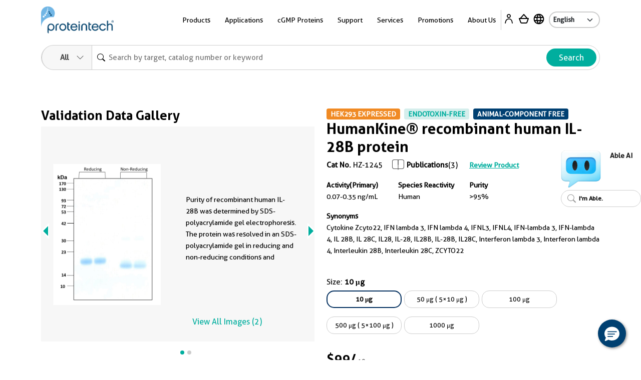

--- FILE ---
content_type: text/html
request_url: https://www.ptglab.com/products/recombinant-human-il-28b.htm?redirect=humanzyme
body_size: 24259
content:
<!doctype html>
<html lang="en">

<head>
    <meta charset="utf-8">
    <meta http-equiv="X-UA-Compatible" content="IE=edge,chrome=1">
    <title>HumanKine® recombinant human IL-28B protein | Proteintech</title>
    <meta name="viewport" content="user-scalable=no, width=device-width, initial-scale=1, maximum-scale=1">
    <meta name="date" content="2025-11-07T07:41:29" />
    <meta content="IL-28B recombinant protein Cited in 3 papers. Free of endotoxin and animal components. Authentic glycosylation, maturation, and folding lead to greater stability and activity than CHO and E. coli systems." name="description" />

<meta content="IL-28B" name="keywords" />
<meta property="og:description" content="IL-28B recombinant protein Cited in 3 papers. Free of endotoxin and animal components. Authentic glycosylation, maturation, and folding lead to greater stability and activity than CHO and E. coli systems." />
<meta name="twitter:description" content="IL-28B recombinant protein Cited in 3 papers. Free of endotoxin and animal components. Authentic glycosylation, maturation, and folding lead to greater stability and activity than CHO and E. coli systems.">
<link rel="alternate" hreflang="x-default" href="https://www.ptglab.com/products/recombinant-human-il-28b.htm" />
<link rel="alternate" hreflang="en" href="https://www.ptglab.com/products/recombinant-human-il-28b.htm" />
<link rel="alternate" hreflang="zh" href="http://www.ptgcn.com/products/recombinant-human-il-28b.htm" />
<link rel="alternate" hreflang="ja" href="https://www.ptglab.co.jp/products/recombinant-human-il-28b.htm" />
<link rel="stylesheet" href="/css/compare-overlay.css?v=2021-07-22">
<script type="application/ld+json">
{
  "@context": "https://schema.org/",
  "@type": "Product",
  "name": "HumanKine® recombinant human IL-28B protein",
  "sku": "HZ-1245",
  "url": "https://www.ptglab.com/products/recombinant-human-il-28b.htm",
  "additionalProperty": [
    {
      "@type": "PropertyValue",
      "name": "Species",
      "value": "Human"
    },
    {
      "@type": "PropertyValue",
      "name": "Activity",
      "value": "0.07-0.35 ng/mL"
    },
    {
      "@type": "PropertyValue",
      "name": "Specific Activity",
      "value": ""
    },
    {
      "@type": "PropertyValue",
      "name": "Species Reactivity",
      "value": "human"
    },  {"@type": "PropertyValue","name": "Publications","value": "3"},
    {
      "@type": "PropertyValue",
      "name": "Purity",
      "value": ">95%"
    },
    {
      "@type": "PropertyValue",
      "name": "Expression",
      "value": "HEK293"
    },
    {
      "@type": "PropertyValue",
      "name": "Grade",
      "value": "Research use only (RUO)"
    }
  ],
  "image": ["https://www.ptglab.com/products/pictures/purity-HZ-1245-230112164454.png","https://www.ptglab.com/products/pictures/activity-assay-HZ-1245-IL-28B_210329.jpg"],
  "description": "The HumanKine® recombinant human IL-28B protein (HZ-1245) by Proteintech is a HEK293 derived human recombinant, animal component free (ACF) cytokine/growth factor. It is a 21 kDa reduced, 19 kDa non-reduced, monomer, non-glycosylated with a bioactivity of 0.07-0.35 ng/mL and a purity of >95%. IL28B is a type III IFN, which shares many of the biological effects of type I IFNs but may have fewer side effects due to a more selective receptor distribution. It interacts with a heterodimeric class II cytokine receptor that consists of interleukin 10 receptor, beta (IL10RB) and interleukin 28 receptor, alpha (IL28RA) (PMID: 20712453;12469119;16539846).",
  "brand": {
    "@type": "Brand",
    "name": "Proteintech",
    "logo": "https://www.ptglab.com/img/logos/Logo_Ptg_Main.png"
  }
    
  
}
</script>

    <meta property="og:title" content="HZ-1245 " />
    <meta property="og:url" content="recombinant-human-il-28b.htm" />
    <link rel="canonical" href="https://www.ptglab.com/products/recombinant-human-il-28b.htm" />

    <link rel="stylesheet" href="/css/styles.css?v=20251107" />
    <link rel="stylesheet" href="/css/product-styles.css?v=20250712" />
    <!--<link rel="stylesheet" media="print" href="/css/print.css" />-->
    <link rel="stylesheet" href="/css/font-awesome.css" />
    <link rel="stylesheet" href="/css/slick-slider-edited.css" />
    <link rel="stylesheet" href="/css/magicDropdown.css?v=20250305" />
    <style>
    .rectangle {
        border: 1px solid #cccccc;
        padding: 5px;
        margin: 5px 5px 5px 0px;
        display: inline-block;
        cursor: pointer;
        border-radius: 15px;
        font-size: 13px;
        text-align: center;
        overflow: hidden;
        text-overflow: ellipsis;
        white-space: nowrap;
        width: 150px;
        text-decoration: none;
    }

        .rectangle :hover {
            overflow: visible;
            white-space: normal;
            text-overflow: clip;
        }

    .rectangleActive {
        padding: 4px 4px 4px 4px;
        font-weight: bold;
        border: 2px solid #002d5d;
    }

    .circle-Color {
        display: inline-block;
        width: 10px; /* 设置圆球的宽度 */
        height: 10px; /* 设置圆球的高度 */
        border-radius: 50%; /* 设置边框半径为50%，得到完美的圆形 */
    }

    .quantity-input {
        width: 10px;
        text-align: center;
        border-radius: 10px;
    }

    .quantity-btn {
        font-size: 25px;
        color: #00ae9e;
        cursor: pointer;
    }

    .bg-ptg-cl-normal {
        background-color: #cccccc;
    }



    .row-reverse {
        flex-direction: column
    }

    .catNoBox {
        font-size: 14px;
    }

    .mr-30 {
        /* margin-right: 2.5rem; */
    }

    @media only screen and (min-width: 50.0625em) {
        .image-slider .image-slider-item .image-slider-image,
        .image-slider .image-slider-item .image-slider-body {
            width: 100%;
        }
    }

    @media only screen and (min-width: 50.0625em) {
        .image-slider .image-slider-item {
            flex-direction: row;
        }
    }

    .orbit-container .orbit-slides-container {
        background-color: #f7f7f7;
    }

    .View3D {
        cursor: pointer;
    }
</style>


    <script>
        (function (w, d, s, l, i) {
            w[l] = w[l] || []; w[l].push({
                'gtm.start':
                    new Date().getTime(), event: 'gtm.js'
            }); var f = d.getElementsByTagName(s)[0],
                j = d.createElement(s), dl = l != 'dataLayer' ? '&l=' + l : ''; j.async = true; j.src =
                    'https://www.googletagmanager.com/gtm.js?id=' + i + dl; f.parentNode.insertBefore(j, f);
        })(window, document, 'script', 'dataLayer', 'GTM-MXRFCLN');</script>


    <script type="nomodule" src="/scripts/vendor/html5shiv.js">
    </script>
    <script type="nomodule" src="https://cdn.polyfill.io/v2/polyfill.min.js">
    </script>

    <script src="/scripts/jquery-2.2.4.min.js?v=20240119" type="text/javascript"></script>
    <script src="/scripts/vendor/jquery.cookie.js" type="text/javascript"></script>
    
    <meta class="foundation-mq-topbar">
<!-- Google tag (gtag.js) -->
<script async src="https://www.googletagmanager.com/gtag/js?id=G-WHTMJSBVL2"></script>
<script>
  window.dataLayer = window.dataLayer || [];
  function gtag(){dataLayer.push(arguments);}
  gtag('js', new Date());

  gtag('config', 'G-WHTMJSBVL2');
</script>
</head>
<body id="top" data-pagetype="home">
    <nav class="navigation">
    <div class="container-xl">
        <div class="navigation__backdrop"></div>
        <div class="navigation__offcanvas">
            <div class="navigation__offcanvas__close toggleMobileNav" style="display: block;">
                <svg xmlns="http://www.w3.org/2000/svg" fill="currentColor" viewBox="0 0 16 16">
                    <path d="M4.646 4.646a.5.5 0 0 1 .708 0L8 7.293l2.646-2.647a.5.5 0 0 1 .708.708L8.707 8l2.647 2.646a.5.5 0 0 1-.708.708L8 8.707l-2.646 2.647a.5.5 0 0 1-.708-.708L7.293 8 4.646 5.354a.5.5 0 0 1 0-.708z"></path>
                </svg>
            </div>

            <!-- First_level -->
            <div class="navigation__panel navigation__panel__active" data-panel-id="0">

                <ul class="list-unstyled has-arrow">
                    <li>
                        <a href="" data-panel-dest="0,0">
                            <h3>Products</h3>
                        </a>
                    </li>
                    <li>
                        <a href="" data-panel-dest="0,1">
                            <h3>Applications</h3>
                        </a>
                    </li>
                    <li>
                        <a href="" data-panel-dest="0,2">
                            <h3>cGMP Proteins</h3>
                        </a>
                    </li>
                    <li>
                        <a href="" data-panel-dest="0,6">
                            <h3>Support</h3>
                        </a>
                    </li>
                    <li>
                        <a href="" data-panel-dest="0,3">
                            <h3>Services</h3>
                        </a>
                    </li>
                    <li>
                        <a href="" data-panel-dest="0,4">
                            <h3>Promotions</h3>
                        </a>
                    </li>
                    <li>
                        <a href="" data-panel-dest="0,5">
                            <h3>About Us</h3>
                        </a>
                    </li>
                </ul>

                <div class="">
                    <select class="language-select" onchange="window.location=this.options[this.selectedIndex].value;">
                        <option name="" value="/" selected="">English</option>
                        <option name="" value="https://www.ptglab.co.jp/">Japanese</option>
                        <option name="" value="https://www.ptgcn.com/">Chinese</option>
                    </select>
                </div>
            </div>
            <!-- First_level -->
            <!-- Second_level -->
            <div class="navigation__panel navigation__panel__pre" data-panel-id="0,0">
                <div class="navigation__panel__back">
                    <a href="#" data-panel-dest="0">
                        <h5>Back</h5>
                    </a>
                </div>

                <ul class="list-unstyled has-arrow">
                    <li>
                        <a href="#" data-panel-dest="0,0,0">
                            <h3>Antibodies</h3>
                        </a>
                    </li>
                    <li>
                        <a href="#" data-panel-dest="0,0,1">
                            <h3>Immunoassays</h3>
                        </a>
                    </li>
                    <li>
                        <a href="#" data-panel-dest="0,0,2">
                            <h3>Cytokines and Growth Factors</h3>
                        </a>
                    </li>
                    <li>
                        <a href="#" data-panel-dest="0,0,3">
                            <h3>Nanobody-based Reagents</h3>
                        </a>
                    </li>
                    <li>
                        <a href="#" data-panel-dest="0,0,4">
                            <h3>Supporting Tools and Reagents</h3>
                        </a>
                    </li>
                    <li>
                        <a href="#" data-panel-dest="0,0,5">
                            <h3>Research Area</h3>
                        </a>
                    </li>
                    <li>
                        <a href="#" data-panel-dest="0,0,6">
                            <h3>Genomics</h3>
                        </a>
                    </li>
                </ul>
            </div>

            <div class="navigation__panel navigation__panel__pre" data-panel-id="0,1">
                <div class="navigation__panel__back">
                    <a href="#" data-panel-dest="0">
                        <h5>Back</h5>
                    </a>
                </div>

                <div class="navigation__panel__title">
                    <h3>Applications</h3>
                </div>
                <ul class="list-unstyled navigation__panel__links">
                    <li><a href="/applications/western-blot/">Western Blot</a></li>
                    <li><a href="/applications/immunohistochemistry/">Immunohistochemistry</a></li>
                    <li><a href="/applications/immunofluorescence/">Immunofluorescence</a></li>
                    <li><a href="/applications/immunoprecipitation/">Immunoprecipitation</a></li>
                    <li><a href="/products/flow-cytometry-antibodies/">Flow Cytometry</a></li>
                    <li><a href="/products/elisa-kits/">ELISA</a></li>
                    <li><a href="/products/magnetic-cell-separation-systems/">Cell Separation</a></li>
                    <li><a href="/products/humankine-human-cell-expressed-proteins/">Cell Regulation</a></li>
                    <li><a href="/applications/affinity-purification/">Protein Purification</a></li>
                    <li><a href="/applications/chromatin-immunoprecipitation/">Chromatin Immunoprecipitation</a></li>
                    <li><a href="/applications/live-cell-imaging/">Live Cell Imaging</a></li>
                    <li><a href="/products/flexable-antibody-labeling-kits/">Antibody Labeling<sup style="color: red;">New</sup></a></li>
                </ul>
            </div>

            <div class="navigation__panel navigation__panel__pre" data-panel-id="0,2">
                <div class="navigation__panel__back">
                    <a href="#" data-panel-dest="0">
                        <h5>Back</h5>
                    </a>
                </div>

                <div class="navigation__panel__title">
                    <h3>cGMP Proteins</h3>
                </div>
                <ul class="list-unstyled navigation__panel__links">
                    <li><a href="/products/gmp-grade-cytokines-growth-factors/">cGMP Recombinant Cytokines and Growth Factors</a></li>
                    <li><a href="/products/humankine-human-cell-expressed-proteins/#Comparison">Preclinical vs cGMP</a></li>
                    <li><a href="/news/company-news/new-gmp-laboratory/">cGMP Facility in Chicago, IL</a></li>
                    <li><a href="/products/gmp-grade-cytokines-growth-factors/#cGMP">Custom Order Request</a></li>
                </ul>
            </div>

            <div class="navigation__panel navigation__panel__pre" data-panel-id="0,3">
                <div class="navigation__panel__back">
                    <a href="#" data-panel-dest="0">
                        <h5>Back</h5>
                    </a>
                </div>

                <div class="navigation__panel__title">
                    <h3>Services</h3>
                </div>
                <ul class="list-unstyled navigation__panel__links">
                    <li><a href="/products/custom-order-requests/">Custom Order Request</a></li>
                    <li><a href="/products/custom-antibody-services/">Custom Antibody Services</a></li>
                    <li><a href="/services/partnering-with-proteintech/">Partnering with Proteintech</a></li>
                </ul>
            </div>

            <div class="navigation__panel navigation__panel__pre" data-panel-id="0,4">
                <div class="navigation__panel__back">
                    <a href="#" data-panel-dest="0">
                        <h5>Back</h5>
                    </a>
                </div>

                <div class="navigation__panel__title">
                    <h3>Promotions</h3>
                </div>
                <ul class="list-unstyled navigation__panel__links" id="promo-mobile-panel">
                    <li><a href="/promotions/antibody_upgrade_search_engine/">Antibody Upgrade Search Engine</a></li>
                    <li><a href="/promotions/new-lab-promotion/">New Lab Promotion</a></li>
                    <li><a href="/promotions/publication-promotion/">Publication Promotion</a></li>
                    <li><a href="/promotions/newsletter-sign-up/">Newsletter Sign Up</a></li>
                    <li><a href="/promotions/trial-size-antibodies/">Trial Size Antibodies</a></li>
                    <li><a href="/promotions/149-control-antibodies/">$149 Control Antibodies</a></li>
                    <li><a href="/nano-trap-free-sample/">Nano-Trap Free Sample</a></li>
                    <li><a href="/promotions/antibody-trial-pack/">Antibody Trial Pack</a></li>
                    <li><a href="/promotions/customer-referral-program/">Customer Referral Program</a></li>
                    <li><a href="/promotions/product-of-the-month-20-off/">20% off product of the month</a></li>
                    <li><a href="/promotions/buy-two-get-one-free/">Buy two, get one free</a></li>
                </ul>
            </div>

            <div class="navigation__panel navigation__panel__pre" data-panel-id="0,5">
                <div class="navigation__panel__back">
                    <a href="#" data-panel-dest="0">
                        <h5>Back</h5>
                    </a>
                </div>

                <div class="navigation__panel__title">
                    <h3>About Us</h3>
                </div>
                <ul class="list-unstyled navigation__panel__links">
                    <li><a href="/contact/">Contact Us</a></li>
                    <li><a href="/about-us/careers/">Careers</a></li>
                    <li><a href="/about-us/company-profile/">Company Profile</a></li>
                    <li><a href="/about-us/the-proteintech-story/">The Proteintech Story</a></li>
                    <li><a href="/news/company-news/proteintech-group-to-acquire-manufacturer-of-human-cell-expressed-proteins-humanzyme/">Humanzyme Acquisition</a></li>
                    <li><a href="/products/chromotek-nanobody-based-reagents/about/">About ChromoTek</a></li>
                    <li><a href="/products/about-proteintech-genomics/">About Proteintech Genomics</a></li>
                </ul>
            </div>

            <div class="navigation__panel navigation__panel__pre" data-panel-id="0,6">
                <div class="navigation__panel__back">
                    <a href="#" data-panel-dest="0">
                        <h5>Back</h5>
                    </a>
                </div>
                <div class="navigation__panel__title">
                    <h3>Support</h3>
                </div>
                <ul class="list-unstyled navigation__panel__links">
                    <li><a href="/support/product-specific-protocols/">Product-specific protocols</a></li>
                    <li><a href="/support/protocols/">Standard Protocols</a></li>
                    <li><a href="/videos/">Videos</a></li>
                    <li><a href="/news/blog/">Blogs</a></li>
                    <li><a href="/support/resources/">Resources</a></li>
                    <li><a href="/support/guarantee/">Product Guarantee</a></li>
                    <li><a href="https://learn.ptglab.com/">Learning Portal</a></li>
                    <li><a href="/support/sirna-knockdown/">siRNA Knockdown</a></li>
                    <li><a href="/support/technical-faqs/">Technical FAQs</a></li>
                    <li><a href="/support/service-faqs/">Service FAQs</a></li>
                    <li><a href="/news/company-news/">Company News</a></li>
                    <li><a href="/news/events/">Events</a></li>
                    <li><a href="/products/featured-products/">Featured Products</a></li>
                    <li><a href="/support/early-career-researcher-hub/">Early Career Researcher Hub</a></li>
                    <li><a href="/support/coralite-fluorescent-dyes/">CoraLite Plus Fluorescent Dyes</a></li>
                </ul>
            </div>
            <!-- Second_level -->
            <!-- Third_level -->
            <div class="navigation__panel navigation__panel__pre" data-panel-id="0,0,0">
                <div class="navigation__panel__back">
                    <a href="#" data-panel-dest="0,0">
                        <h5>Back</h5>
                    </a>
                </div>

                <div class="navigation__panel__title">
                    <h3>Antibodies</h3>
                </div>
                <ul class="list-unstyled navigation__panel__links">
                    <li><a href="/products/primary-antibodies/">Primary Antibodies</a></li>
                    <li><a href="/products/secondary-antibodies/">Secondary Antibodies</a></li>
                    <li><a href="/products/recombinant-antibodies/">Recombinant Monoclonal Antibodies</a></li>
                    <li><a href="/products/coralite-fluorescent-dye-conjugated-antibodies/">Immunofluorescence Antibodies (conjugated)</a></li>
                    <li><a href="/products/flow-cytometry-antibodies/">Flow Cytometry Antibodies</a></li>
                    <li><a href="/products/flow-cytometry-antibodies/recombinant-antibodies-for-flow-cytometry/fc-silenced-antibodies/">FcZero-rAb for Flow Cytometry</a></li>
                    <li><a href="/products/neutralizing-antibodies/">Neutralizing Antibodies</a></li>
                    <li><a href="/products/protein-tags/">Tag Products</a></li>
                    <li><a href="/products/tagcontrol-antibodies/">Loading Control Antibodies</a></li>
                    <li><a href="/products/isotype-control/">Isotype Controls</a></li>
                    <li><a href="/products/flexable-antibody-labeling-kits/">Antibody Labeling Kits</a></li>
                    <li><a href="/products/antibody-sampler-kits/">Antibody Sampler Kits</a></li>
                </ul>
            </div>

            <div class="navigation__panel navigation__panel__pre" data-panel-id="0,0,1">
                <div class="navigation__panel__back">
                    <a href="#" data-panel-dest="0,0">
                        <h5>Back</h5>
                    </a>
                </div>

                <div class="navigation__panel__title">
                    <h3>Immunoassays</h3>
                </div>

                <ul class="list-unstyled navigation__panel__links">
                    <li><a href="/products/elisa-kits/">ELISA Kits</a></li>
                    <li><a href="/products/matched-antibody-pairs/">Matched Antibody Pairs</a></li>
                    <li><a href="/applications/immunohistochemistry/#IHCProducts">IHC Kits</a></li>
                    <li><a href="/products/magnetic-cell-separation-systems/">Magnetic Cell Separation Systems</a></li>
                    <li><a href="/results?q=cell+health+assay">Cell Health & Proliferation Kits​</a></li><li><a href="/products/tyramide-signaling-amplification-reagents/">TSA Reagents<sup style="color: red;">NEW</sup></a></li>
                </ul>
            </div>

            <div class="navigation__panel navigation__panel__pre" data-panel-id="0,0,2">
                <div class="navigation__panel__back">
                    <a href="#" data-panel-dest="0,0">
                        <h5>Back</h5>
                    </a>
                </div>

                <div class="navigation__panel__title">
                    <h3>Cytokines and Growth Factors</h3>
                </div>

                <ul class="list-unstyled navigation__panel__links">
                    <li><a href="/products/research-grade-cytokines-growth-factors/">Research Grade</a></li>
                    <li><a href="/products/gmp-grade-cytokines-growth-factors/">cGMP Grade</a></li>
                </ul>
            </div>

            <div class="navigation__panel navigation__panel__pre" data-panel-id="0,0,3">
                <div class="navigation__panel__back">
                    <a href="#" data-panel-dest="0,0">
                        <h5>Back</h5>
                    </a>
                </div>

                <div class="navigation__panel__title">
                    <h3>Nanobody-based Reagents</h3>
                </div>

                <ul class="list-unstyled navigation__panel__links">
                    <li><a href="/products/chromotek-nanobody-based-reagents/nano-traps/">Nano-Traps</a></li>
                    <li><a href="/products/chromotek-nanobody-based-reagents/nano-secondaries/">Nano-Secondary reagents</a></li>
                    <li><a href="/products/chromotek-nanobody-based-reagents/chromobodies/">Chromobodies</a></li>
                    <li><a href="/products/chromotek-nanobody-based-reagents/nano-boosters-and-nano-labels/">Nano-Boosters & Nano-Labels</a></li>
                    <li><a href="/products/chromotek-nanobody-based-reagents/nano-caps/">Nano-Caps</a></li>
                    <li><a href="/products/chromotek-nanobody-based-reagents/nano-captureligands/">Nano-CaptureLigands</a></li>
                    <li><a href="/products/chromotek-nanobody-based-reagents/nanobodies/">Nanobodies/VHHs</a></li>
                    <li><a href="/products/chromotek-nanobody-based-reagents/spot-tag-systems/">Spot-Tag System</a></li>
                </ul>
            </div>

            <div class="navigation__panel navigation__panel__pre" data-panel-id="0,0,4">
                <div class="navigation__panel__back">
                    <a href="#" data-panel-dest="0,0">
                        <h5>Back</h5>
                    </a>
                </div>

                <div class="navigation__panel__title">
                    <h3>Supporting Tools & Reagents</h3>
                </div>

                <ul class="list-unstyled navigation__panel__links">
                    <li><a href="/results?q=protein+ladder">Protein Ladders</a></li>
                    <li><a href="/products/e-coli-expressed-fusion-proteins/">Fusion Proteins</a></li>
                    <li><a href="/products/-TM-WB--PR20039.htm">Blotting Accelerator Buffer<sup style="color: red;">New</sup></a></li>
                    <li><a href="/products/signalbright-chemiluminescent-substrate/">Chemiluminescent Substrate</a></li>
                    <li><a href="/results?q=flow+buffers">Flow Cytometry Buffers</a></li>
                    <li><a href="/results?category=&q=viability+dyes&target=">Viability Dyes</a></li>
                </ul>
            </div>

            <div class="navigation__panel navigation__panel__pre" data-panel-id="0,0,5">
                <div class="navigation__panel__back">
                    <a href="#" data-panel-dest="0,0">
                        <h5>Back</h5>
                    </a>
                </div>

                <div class="navigation__panel__title">
                    <h3>Research Area</h3>
                </div>

                <ul class="list-unstyled navigation__panel__links">
                    <li><a href="/products/autophagy-and-cell-death/">Autophagy and Cell Death</a></li>
                    <li><a href="/products/featured-products/coronavirus-covid-19-products/">COVID-19 Related</a></li>
                    <li><a href="/products/cancer/">Cancer</a></li>
                    <li><a href="/products/cardiovascular/">Cardiovascular</a></li>
                    <li><a href="/products/cell-division-and-proliferation/">Cell Division and Proliferation</a></li>
                    <li><a href="/products/cell-and-gene-therapy-solution/">Cell and Gene Therapy</a></li>
                    <li><a href="/products/developmental-bio/">Developmental Biology</a></li>
                    <li><a href="/products/epigenetics/">Epigenetics</a></li>
                    <li><a href="/products/immunology/">Immunology</a></li>
                    <li><a href="/products/metabolism/">Metabolism</a></li>
                    <li><a href="/products/neuroscience/">Neuroscience</a></li>
                    <li><a href="/products/featured-products/organelle-markers/">Organelle Markers</a></li>
                    <li><a href="/products/signal-transduction/">Signal Transduction</a></li>
                    <li><a href="/products/stem-cells/">Stem Cells</a></li>
                </ul>
            </div>

            <div class="navigation__panel navigation__panel__pre" data-panel-id="0,0,6">
                <div class="navigation__panel__back">
                    <a href="#" data-panel-dest="0,0">
                        <h5>Back</h5>
                    </a>
                </div>

                <div class="navigation__panel__title">
                    <h3>Genomics</h3>
                </div>

                <ul class="list-unstyled navigation__panel__links">
                    <li><a href="/results?category=&amp;q=cocktails&amp;target=">Antibody Cocktails</a></li>
                    <li><a href="/results?category=&amp;q=5CFLX&amp;target=">Oligo Conjugated Primary Antibodies</a></li>
                </ul>
            </div>
            <!-- Third_level -->
        </div>

        <div class="navigation__container">
            <div class="navigation__logo">
                <a href="/">
                    <img src="/img/logos/Logo_Ptg_Main.png" />
                </a>
            </div>

            <div class="navigation__nav">
                <ul class="inline-list m-0 p-0">
                    <li class="list-inline-item navigation__nav__item">
                        <a class=" navigation__nav__link">Products</a>
                        <div class="navigation__dropdown" id="product-panel">
                            <div class="container p-5">
                                <div class="row row justify-content-center">

                                    <div class="col-4">
                                        <div class="row">
                                            <div class="col-6">
                                                <div class="navigation__dropdown__title">
                                                    <p class="large"><a href="/products/antibodies-and-immunoassays/#Antibodies">Antibodies</a></p>
                                                </div>
                                                <ul class="list-unstyled navigation__dropdown__links">
                                                    <li><a href="/products/primary-antibodies/">Primary Antibodies</a></li>
                                                    <li><a href="/products/secondary-antibodies/">Secondary Antibodies</a></li>
                                                    <li><a href="/products/recombinant-antibodies/">Recombinant Monoclonal Antibodies</a></li>
                                                    <li class="mt-1 mb-1"><a href="/products/coralite-fluorescent-dye-conjugated-antibodies/">Immunofluorescence Antibodies (conjugated)</a></li>
                                                    <li class="mt-1 mb-1"><a href="/products/flow-cytometry-antibodies/">Flow Cytometry Antibodies</a></li>
                                                    <li><a href="/products/flow-cytometry-antibodies/recombinant-antibodies-for-flow-cytometry/fc-silenced-antibodies/">FcZero-rAb for Flow Cytometry</a></li>
                                                    <li><a href="/products/neutralizing-antibodies/">Neutralizing Antibodies</a></li>
                    <li><a href="/products/protein-tags/">Tag Products</a></li>
                    <li><a href="/products/tagcontrol-antibodies/">Loading Control Antibodies</a></li>
                                                    <li><a href="/products/isotype-control/">Isotype Controls</a></li>
                                                    <li><a href="/products/flexable-antibody-labeling-kits/">Antibody Labeling Kits</a></li>
                                                    <li><a href="/products/antibody-sampler-kits/">Antibody Sampler Kits</a></li>
                                                </ul>
                                            </div>
                                            <div class="col-6">
                                                <div class="navigation__dropdown__title">
                                                    <p class="large"><a href="/products/antibodies-and-immunoassays/#Immunoassays">Immunoassays</a></p>
                                                </div>

                                                <ul class="list-unstyled navigation__dropdown__links">
                                                    <li><a href="/products/elisa-kits/">ELISA Kits</a></li>
                                                    <li><a href="/products/matched-antibody-pairs/">Matched Antibody Pairs</a></li>
                                                    <li><a href="/applications/immunohistochemistry/#IHCProducts">IHC Kits</a></li>
                                                    <li><a href="/products/magnetic-cell-separation-systems/">Magnetic Cell Separation Systems</a></li>
                                                    <li><a href="/results?q=cell+health+assay">Cell Health & Proliferation Kits​</a></li><li><a href="/products/tyramide-signaling-amplification-reagents/">TSA Reagents<sup style="color: red;">NEW</sup></a></li>
                                                </ul>
                                            </div>
                                        </div>
                                    </div>

                                    <div class="col-2">
                                        <div class="navigation__dropdown__title">
                                            <p class="large"><a href="/products/humankine-human-cell-expressed-proteins/">Cytokines and Growth Factors</a></p>
                                        </div>
                                        <ul class="list-unstyled navigation__dropdown__links">
                                            <li><a href="/products/research-grade-cytokines-growth-factors/">Research Grade</a></li>
                                            <li><a href="/products/gmp-grade-cytokines-growth-factors/">cGMP Grade</a></li>
                                        </ul>
                                    </div>

                                    <div class="col-2">
                                        <div class="navigation__dropdown__title">
                                            <p class="large"><a href="/products/chromotek-nanobody-based-reagents/">Nanobody-based Reagents</a></p>
                                        </div>
                                        <ul class="list-unstyled navigation__dropdown__links">
                                            <li><a href="/products/chromotek-nanobody-based-reagents/nano-traps/">Nano-Traps</a></li>
                                            <li><a href="/products/chromotek-nanobody-based-reagents/nano-secondaries/">Nano-Secondary reagents</a></li>
                                            <li><a href="/products/chromotek-nanobody-based-reagents/chromobodies/">Chromobodies</a></li>
                                            <li><a href="/products/chromotek-nanobody-based-reagents/nano-boosters-and-nano-labels/">Nano-Boosters & Nano-Labels</a></li>
                                            <li><a href="/products/chromotek-nanobody-based-reagents/nano-caps/">Nano-Caps</a></li>
                                            <li><a href="/products/chromotek-nanobody-based-reagents/nano-captureligands/">Nano-CaptureLigands</a></li>
                                            <li><a href="/products/chromotek-nanobody-based-reagents/nanobodies/">Nanobodies/VHHs</a></li>
                                            <li><a href="/products/chromotek-nanobody-based-reagents/spot-tag-systems/">Spot-Tag System</a></li>
                                        </ul>
                                    </div>

                                    <div class="col-2">
                                        <div class="navigation__dropdown__title">
                                            <p class="large">Supporting Tools and Reagents</p>
                                        </div>
                                        <ul class="list-unstyled navigation__dropdown__links">
                                            <li><a href="/results?q=protein+ladder">Protein Ladders</a></li>
                                            <li><a href="/products/e-coli-expressed-fusion-proteins/">Fusion Proteins</a></li>
                    <li><a href="/products/-TM-WB--PR20039.htm">Blotting Accelerator Buffer<sup style="color: red;">New</sup></a></li>
                                            <li><a href="/products/signalbright-chemiluminescent-substrate/">Chemiluminescent Substrate</a></li>
                                            <li><a href="/results?q=flow+buffers">Flow Cytometry Buffers</a></li>
                                            <li><a href="/results?category=&q=viability+dyes&target=">Viability Dyes</a></li>
                                        </ul>
                                    </div>

                                    <div class="col-2">
                                        <div class="navigation__dropdown__title">
                                            <p class="large">Research Area</p>
                                        </div>
                                        <ul class="list-unstyled navigation__dropdown__links">
                                            <li><a href="/products/autophagy-and-cell-death/">Autophagy and Cell Death</a></li>
                                            <li><a href="/products/featured-products/coronavirus-covid-19-products/">COVID-19 Related</a></li>
                                            <li><a href="/products/cancer/">Cancer</a></li>
                                            <li><a href="/products/cardiovascular/">Cardiovascular</a></li>
                                            <li><a href="/products/cell-division-and-proliferation/">Cell Division and Proliferation</a></li>
                                            <li><a href="/products/cell-and-gene-therapy-solution/">Cell and Gene Therapy</a></li>
                                            <li><a href="/products/developmental-bio/">Developmental Biology</a></li>
                                            <li><a href="/products/epigenetics/">Epigenetics</a></li>
                                            <li><a href="/products/immunology/">Immunology</a></li>
                                            <li><a href="/products/metabolism/">Metabolism</a></li>
                                            <li><a href="/products/neuroscience/">Neuroscience</a></li>
                                            <li><a href="/products/featured-products/organelle-markers/">Organelle Markers</a></li>
                                            <li><a href="/products/signal-transduction/">Signal Transduction</a></li>
                                            <li><a href="/products/stem-cells/">Stem Cells</a></li>
                                        </ul>

                                    </div>
                                </div>

                                <div class="row">
                                    <div class="col-4">
                                        <hr>
                                        <a href="/products/antibodies-and-immunoassays/"><img src="/img/logos/Logo_Proteintech_Menu.png" width="135"></a>
                                    </div>
                                    <div class="col-2">
                                        <hr>
                                        <a href="/products/humankine-human-cell-expressed-proteins/"><img src="/img/logos/Logo_Humankine_Menu.png" width="135"></a>
                                    </div>
                                    <div class="col-2">
                                        <hr>
                                        <a href="/products/chromotek-nanobody-based-reagents/"><img src="/img/logos/Logo_Chromotek_Menu.png" width="135"></a>
                                    </div>
                                    <div class="col-2">
                                        <hr>
                                    </div>
                                    <div class="col-2">
                                        <hr>

                                    </div>
                                </div>
                            </div>
                        </div>
                    </li>
                    <li class="list-inline-item navigation__nav__item">
                        <a class=" navigation__nav__link">Applications</a>
                        <div class="navigation__dropdown">
                            <div class="container p-5">
                                <div class="row justify-content-center">
                                    <div class="col-2">
                                        <ul class="list-unstyled navigation__dropdown__links">
                                            <li><a href="/applications/western-blot/">Western Blot</a></li>
                                            <li><a href="/products/magnetic-cell-separation-systems/">Cell Separation</a></li>
                                        </ul>
                                    </div>

                                    <div class="col-2">
                                        <ul class="list-unstyled navigation__dropdown__links">
                                            <li><a href="/applications/immunohistochemistry/">Immunohistochemistry</a></li>
                                            <li><a href="/products/humankine-human-cell-expressed-proteins/">Cell Regulation</a></li>
                                        </ul>
                                    </div>

                                    <div class="col-2">
                                        <ul class="list-unstyled navigation__dropdown__links">
                                            <li><a href="/applications/immunofluorescence/">Immunofluorescence</a></li>
                                            <li><a href="/applications/affinity-purification/">Protein Purification</a></li>
                                        </ul>
                                    </div>

                                    <div class="col-2">
                                        <ul class="list-unstyled navigation__dropdown__links">
                                            <li><a href="/applications/immunoprecipitation/">Immunoprecipitation</a></li>
                                            <li><a href="/applications/chromatin-immunoprecipitation/">Chromatin Immunoprecipitation</a></li>
                                        </ul>
                                    </div>

                                    <div class="col-2">
                                        <ul class="list-unstyled navigation__dropdown__links">
                                            <li><a href="/products/flow-cytometry-antibodies/">Flow Cytometry</a></li>
                                            <li><a href="/applications/live-cell-imaging/">Live Cell Imaging</a></li>
                                        </ul>
                                    </div>
                                    <div class="col-2">
                                        <ul class="list-unstyled navigation__dropdown__links">
                                            <li><a href="/products/elisa-kits/">ELISA</a></li>
                                            <li><a href="/products/flexable-antibody-labeling-kits/">Antibody Labeling</a></li>
                                        </ul>
                                    </div>
                                </div>

                            </div>
                        </div>
                    </li>
                    <li class="list-inline-item navigation__nav__item">
                        <a class="navigation__nav__link">cGMP Proteins</a>
                        <div class="navigation__dropdown">
                            <div class="container p-5">
                                <div class="row justify-content-center">
                                    <div class="col-4">
                                        <ul class="list-unstyled navigation__dropdown__links">
                                            <li><a href="/products/gmp-grade-cytokines-growth-factors/">cGMP Recombinant Cytokines and Growth Factors</a></li>
                                        </ul>
                                    </div>

                                    <div class="col-2">
                                        <ul class="list-unstyled navigation__dropdown__links">
                                            <li><a href="/products/humankine-human-cell-expressed-proteins/#Comparison">Preclinical vs cGMP</a></li>
                                        </ul>
                                    </div>

                                    <div class="col-2">
                                        <ul class="list-unstyled navigation__dropdown__links">
                                            <li><a href="/news/company-news/new-gmp-laboratory/">cGMP Facility in Chicago, IL</a></li>
                                        </ul>
                                    </div>

                                    <div class="col-2">
                                        <ul class="list-unstyled navigation__dropdown__links">
                                            <li><a href="/products/gmp-grade-cytokines-growth-factors/#cGMP">Custom Order Request</a></li>
                                        </ul>
                                    </div>
                                </div>
                            </div>
                        </div>
                    </li>
                    <li class="list-inline-item navigation__nav__item">
                        <a class="navigation__nav__link">Support</a>
                        <div class="navigation__dropdown" id="support-panel">
                            <div class="container p-5">
                                <div class="row justify-content-center">

                                    <div class="col-4">
                                        <div class="row">
                                            <div class="col-6">
                                                <div class="navigation__dropdown__title">
                                                    <p class="large">Protocols</p>
                                                </div>
                                                <ul class="list-unstyled navigation__dropdown__links">
                                                    <li><a href="/support/product-specific-protocols/">Product-specific protocols</a></li>
                                                    <li><a href="/support/protocols/">Standard protocols</a></li>
                                                    <li><br></li>
                                                    <li>By Application</li>
                                                    <li><a href="/support/western-blot-protocol/western-blot-protocol/">WB</a></li>
                                                    <li><a href="/support/immunohistochemistry-protocol/immunohistochemistry-overview/">IHC</a></li>
                                                    <li><a href="/support/immunofluorescence-protocol/immunofluorescence-introduction/">IF</a></li>
                                                    <li><a href="/support/immunoprecipitation-protocol/introduction-to-immunoprecipitation/">IP/ChIP</a></li>
                                                    <li><a href="/support/flow-cytometry-protocol/introduction-to-flow-cytometry/">Flow Cytometry</a></li>
                                                    <li><a href="/support/cell-culture-protocol/introduction-to-cell-culture/">Cell Culture</a></li>
                                                    <li><a href="/support/flexable-antibody-labeling-kits-protocol/">Antibody Labeling</a></li>
                                                    <li><a href="/support/elisa-calculator.htm">ELISA calculator</a></li>
                                                    <li><a href="/support/spectra-viewer/">Spectra viewer</a></li>
                                                    <li><a href="/support/flow-cytometry-panel-builder/">Flow cytometry panel builder</a></li>
                                                </ul>
                                            </div>
                                            <div class="col-6">
                                                <div class="navigation__dropdown__title">
                                                    <p class="large">Others</p>
                                                </div>

                                                <ul class="list-unstyled navigation__dropdown__links">
                                                    <li><a href="/support/guarantee/">Product Guarantee</a></li>
                                                    <li><a href="https://learn.ptglab.com/">Learning Portal</a></li>
                                                    <li><a href="/videos/">Videos</a></li>
                                                    <li><a href="/support/resources/">Resources</a></li>
                                                    <li><a href="/news/blog/pathway-poster-library/">Pathway Posters</a></li>
                                                    <li><a href="/workshops/">Technical Workshops</a></li>
                                                    <li><a href="/news/blog/proteintech-product-reviews/">Review a Product</a></li>
                                                    <li><a href="/support/technical-faqs/">Technical FAQs</a></li>
                                                    <li><a href="/support/service-faqs/">Service FAQs</a></li>
                                                    <li><a href="/support/glossary/">Glossary</a></li>
                                                    <li><a href="/products/replace-santa-cruz-antibodies/">Replace Santa Cruz</a></li>
                                                    <li><a href="/products/featured-products/">Featured Products</a></li>
                                                    <li><a href="/support/early-career-researcher-hub/">Early Career Researcher Hub</a></li>
                                                    <li><a href="/support/coralite-fluorescent-dyes/">CoraLite Plus Fluorescent Dyes</a></li>
                                                </ul>
                                            </div>
                                        </div>
                                    </div>

                                    <div class="col-2">
                                        <div class="navigation__dropdown__title">
                                            <p class="large">News</p>
                                        </div>
                                        <ul class="list-unstyled navigation__dropdown__links">
                                            <li><a href="/news/blog/">Blogs</a></li>
                                            <li><a href="/news/events/">Events</a></li>
                                            <li><a href="/news/publication-spotlight/">Publication Spotlight</a></li>
                                            <li><a href="/news/scientist-spotlight/">Scientist Spotlight</a></li>
                                            <li><a href="/news/company-news/">Company News</a></li>
                                        </ul>
                                    </div>

                                    <div class="row">
                                        <div class="row justify-content-center">
                                            <div class="col-2">
                                                <hr />
                                            </div>
                                            <div class="col-2">
                                                <hr />
                                            </div>
                                            <div class="col-2">
                                                <hr />
                                            </div>

                                        </div>

                                    </div>
                                </div>
                            </div>
                        </div>
                    </li>

                    <li class="list-inline-item navigation__nav__item">
                        <a class="navigation__nav__link">Services</a>
                        <div class="navigation__dropdown">
                            <div class="container p-5">
                                <div class="row justify-content-center">
                                    <div class="col-2">
                                        <ul class="list-unstyled navigation__dropdown__links">
                                            <li><a href="/products/custom-order-requests/">Custom Order Request</a></li>
                                        </ul>
                                    </div>
                                    <div class="col-2">
                                        <ul class="list-unstyled navigation__dropdown__links">
                                            <li><a href="/products/custom-antibody-services/">Custom Antibody Services</a></li>
                                        </ul>
                                    </div>
                                    <div class="col-2">
                                        <ul class="list-unstyled navigation__dropdown__links">
                                            <li><a href="/services/partnering-with-proteintech/">Partnering with Proteintech</a></li>
                                        </ul>
                                    </div>
                                </div>
                            </div>
                        </div>
                    </li>

                    <li class="list-inline-item navigation__nav__item">
                        <a class="navigation__nav__link">Promotions</a>
                        <div class="navigation__dropdown">
                            <div class="container p-5">
                                <div class="row justify-content-center" id="promo-panel">
                                    <div class="col-2">
                                        <ul class="list-unstyled navigation__dropdown__links">
                                            <li><a href="/promotions/antibody_upgrade_search_engine/">Antibody Upgrade</a></li>
                                            <li><a href="/promotions/publication-promotion/">Publication Promotion</a></li>
                                            <li><a href="/promotions/newsletter-sign-up/">Newsletter Sign Up</a></li>
                                        </ul>
                                    </div>

                                    <div class="col-2">
                                        <ul class="list-unstyled navigation__dropdown__links">
                                            <li><a href="/promotions/new-lab-promotion/">New Lab Promotion</a></li>
                                            <li><a href="/promotions/trial-size-antibodies/">Trial Size Antibodies</a></li>
                                            <li><a href="/promotions/149-control-antibodies/">$149 Control Antibodies</a></li>
                                        </ul>
                                    </div>

                                    <div class="col-2">
                                        <ul class="list-unstyled navigation__dropdown__links">
                                            <li><a href="/nano-trap-free-sample/">Nano-Trap Free Sample</a></li>
                                        </ul>
                                    </div>

                                    <div class="col-2">
                                        <ul class="list-unstyled navigation__dropdown__links">
                                            <li><a href="/promotions/customer-referral-program/">Customer Referral Program</a></li>
                                        </ul>
                                    </div>
                                </div>

                            </div>
                        </div>
                    </li>
                    <li class="list-inline-item navigation__nav__item">
                        <a class="navigation__nav__link">About Us</a>
                        <div class="navigation__dropdown">
                            <div class="container p-5">
                                <div class="row justify-content-center">
                                    <div class="col-2">
                                        <ul class="list-unstyled navigation__dropdown__links">
                                            <li><a href="/about-us/company-profile/">Company Profile</a></li>
                                            <li><a href="/about-us/careers/">Careers</a></li>
                                            <li><a href="/contact/">Contact Us</a></li>
                                        </ul>
                                    </div>

                                    <div class="col-3">
                                        <ul class="list-unstyled navigation__dropdown__links">
                                            <li><a href="/about-us/the-proteintech-story/">The Proteintech Story</a></li>
                                            <li><a href="/news/company-news/proteintech-group-to-acquire-manufacturer-of-human-cell-expressed-proteins-humanzyme/">Humanzyme Acquisition</a></li>
                                            <li><a href="/products/chromotek-nanobody-based-reagents/about/">About ChromoTek</a></li>
                                            <li><a href="/products/about-proteintech-genomics/">About Proteintech Genomics</a></li>
                                        </ul>
                                    </div>
                                </div>

                            </div>
                        </div>
                    </li>
                </ul>
            </div>

            <div class="navigation__actions">
                <div class="d-inline-flex d-lg-none">
                    <div style="padding-left: 70px;"></div>
                    <div class="mt-4 m-2">
                        <a href="/account/">
                            <img src="/img/icons/Icon_User.svg">
                        </a>
                    </div>
                    <div class="mt-4 m-2">
                        <a href="/shoppingcart/">
                            <img src="/img/icons/Icon_Basket.svg" class="empty-basket" />
                            <img src="/img/icons/Icon_Basket_Full.svg" class="full-basket" hidden="" />
                        </a>
                    </div>
                    <div style="position: relative;" class="mt-4 m-2 countryselector-dropdown">
                        <a>
                            <img src="https://www.ptglab.com/img/icons/earth.svg">
                        </a>
                        <div class="searchBox-countryselector" style="display: none;">
                            <div>Country/Region selector</div>
                            <input type="text" class="search-countryselector" placeholder="Search for a country/region">
                            <div class="suggestions-countryselector" style="display:none;"></div>
                            <div class="countryselector-noResult" style="padding:5px">No results</div>
                        </div>
                    </div>
                    <div class="mt-4 m-2">
                        <button type="button" class="toggleMobileNav">
                            <img src="/img/icons/Icon_Menu.svg" style="padding-top: 4px;">
                        </button>
                    </div>
                </div>
                <div class="d-none d-lg-flex">
                    <a href="/account/">
                        <img src="/img/icons/Icon_User.svg">
                    </a>
                    <a href="/shoppingcart/">
                        <img src="/img/icons/Icon_Basket.svg" class="empty-basket" />
                        <img src="/img/icons/Icon_Basket_Full.svg" class="full-basket" hidden="" />
                    </a>
                    <button type="button" class="toggleMobileNav">
                        <img src="/img/icons/Icon_Menu.svg">
                    </button>
                    <div style="position: relative;" class="countryselector-dropdown">
                        <a>
                            <img src="https://www.ptglab.com/img/icons/earth.svg">
                        </a>
                        <div class="searchBox-countryselector" style="display: none;">
                            <div>Country/Region selector</div>
                            <input type="text" class="search-countryselector" placeholder="Search for a country/region">
                            <div class="suggestions-countryselector" style="display:none;"></div>
                            <div class="countryselector-noResult" style="padding:5px">No results</div>
                        </div>
                    </div>
                    <div class="d-none d-lg-flex">
                        <select class="language-select" onchange="window.location=this.options[this.selectedIndex].value;">
                            <option name="" value="/" selected="">English</option>
                            <option name="" value="https://www.ptglab.co.jp/">Japanese</option>
                            <option name="" value="https://www.ptgcn.com/">Chinese</option>
                        </select>
                    </div>
                </div>
            </div>
        </div>
    </div>
</nav>

    <section class="search">
    <div class="container-xl">
        <div class="row">

            <div class="col">

                <form action="/results">
                    <div class="search__container">
                        <div class="search__category search__params rounded-search">
                            <button type="button" class="search__category__button">
                                <!-- <svg xmlns="http://www.w3.org/2000/svg" width="16" height="16" fill="currentColor" viewBox="0 0 16 16">
                                    <path d="M11.742 10.344a6.5 6.5 0 1 0-1.397 1.398h-.001c.03.04.062.078.098.115l3.85 3.85a1 1 0 0 0 1.415-1.414l-3.85-3.85a1.007 1.007 0 0 0-.115-.1zM12 6.5a5.5 5.5 0 1 1-11 0 5.5 5.5 0 0 1 11 0z" />
                                </svg> -->
                                <span id="searchTerm">All</span>
                                <svg xmlns="http://www.w3.org/2000/svg" width="16" height="16" fill="currentColor" viewBox="0 0 16 16">
                                    <path fill-rule="evenodd" d="M1.646 4.646a.5.5 0 0 1 .708 0L8 10.293l5.646-5.647a.5.5 0 0 1 .708.708l-6 6a.5.5 0 0 1-.708 0l-6-6a.5.5 0 0 1 0-.708z"></path>
                                </svg>
                            </button>

                            <div class="search__dropdown search-category__dropdown">
                                <!-- Add some backend logic here to grab the querystring from url and update value/.active -->
                                <input type="hidden" name="category" value="">
                                <ul class="list-unstyled m-0">
                                    <li>
                                        <span data-params="query" title="All" data-category="" class="active">
                                            All
                                        </span>
                                    </li>
                                    <li>
                                        <span data-landing="primary-antibodies" data-params="query" data-placeholder="Search Primary Antibodies" title="Primary Antibodies" data-category="antibody">
                                            Primary Antibodies
                                        </span>
                                    </li>
                                    <li>
                                        <span data-landing="conjugated-antibodies-for-if" data-params="target, species-reactivity, conjugate" data-placeholder="Search Conjugated antibodies for IF" title="Conjugated Antibodies for IF" data-category="immunofluorescence conjugated">
                                            Conjugated Antibodies for IF
                                        </span>
                                    </li>
                                    <li>
                                        <span data-landing="conjugated-antibodies-for-flow-cytometry" data-params="target, species-reactivity, conjugate" data-placeholder="Search Flow Cytometry Antibodies" title="Conjugated Antibodies for Flow Cytometry" data-category="conjugated fluorescent antibodies">
                                            Conjugated Antibodies for FC
                                        </span>
                                    </li>
                                    <li>
                                        <span data-landing="secondary-antibodies" data-params="secondaryab-species, host, secondaryab-conjugate" data-placeholder="Search Secondary Antibodies" title="Secondary Antibodies" data-category="secondaryab">
                                            Secondary Antibodies
                                        </span>
                                    </li>
                                    <li>
                                        <span data-landing="antibody-labeling-kits" data-params="compatible-species, flexable-conjugate" data-placeholder="Antibody Labeling Kits" title="Antibody Labeling Kits" data-category="flexable">
                                            Antibody Labeling Kits<sub style="color: red;">New</sub>
                                        </span>
                                    </li>
                                    <li>
                                        <span data-landing="elisa-kits" data-params="target, species-reactivity" data-placeholder="Search ELISA Kits" title="ELISA Kits" data-category="elisakits">
                                            ELISA Kits
                                        </span>
                                    </li>
                                    <li>
                                        <span data-landing="ihc-kits" data-params="query" data-placeholder="Search IHC kits" title="IHC Kits" data-category="ihc kit">
                                            IHC Kits
                                        </span>
                                    </li>
                                    <li>
                                        <span data-landing="cell-separation-kits" data-params="query" data-placeholder="Search Magnetic Cell Separation Kits" title="Magnetic Cell Separation Kits" data-category="Cell separation">
                                            Magnetic Cell Separation Kits
                                        </span>
                                    </li>
                                    <li>
                                        <span data-landing="cytokines-and-growth-factors" data-params="query" data-placeholder="Search Cytokines &amp; Growth Factors" title="Cytokines &amp; Growth Factors" data-category="humankine">
                                            Cytokines &amp; Growth Factors
                                        </span>
                                    </li>
                                    <li>
                                        <span data-landing="neutralizing-antibodies" data-params="query" data-placeholder="Search Neutralizing/activating Antibodies" title="Neutralizing/activating Antibodies" data-category="NeutraAb">
                                            Neutralizing/activating Antibodies
                                        </span>
                                    </li>
                                    <li>
                                        <span data-landing="nanobody-based-reagents" data-params="query" data-placeholder="Search Nanobody-based Reagents" title="Nanobody-based Reagents" data-category="nanobody">
                                            Nanobody-based Reagents
                                        </span>
                                    </li>
                                    <li>
                                        <span data-params="query" data-placeholder="Search Accessory Products and Kits" title="Accessory Products and Kits" data-category="Accessory products">
                                            Accessory Products and Kits
                                        </span>
                                    </li>
                                    <li>
                                        <span data-landing="fusion-protein" data-params="query" data-placeholder="Search Fusion Proteins" title="Fusion Proteins" data-category="fusion protein">
                                            Fusion Proteins
                                        </span>
                                    </li>
                                </ul>
                            </div>
                        </div>

                        <div class="search__params search__input active" data-search-field="query">
                            <div class="search__params__container no-dd">
                                <svg xmlns="http://www.w3.org/2000/svg" width="16" height="16" fill="currentColor" viewBox="0 0 16 16" style="margin-right: 5px;">
                                    <path d="M11.742 10.344a6.5 6.5 0 1 0-1.397 1.398h-.001c.03.04.062.078.098.115l3.85 3.85a1 1 0 0 0 1.415-1.414l-3.85-3.85a1.007 1.007 0 0 0-.115-.1zM12 6.5a5.5 5.5 0 1 1-11 0 5.5 5.5 0 0 1 11 0z"></path>
                                </svg>
                                <input type="text" name="q" class="search__input__field search__input__query" autocomplete="off" placeholder="Search by target, catalog number or keyword">
                                <div class="search__clear">×</div>
                            </div>

                            <div class="search__dropdown">
                                <div class="search__results">
                                    <!-- filled by JS -->
                                </div>
                            </div>
                        </div>


                        <div class="search__params" data-search-field="target">
                            <svg xmlns="http://www.w3.org/2000/svg" width="16" height="16" fill="currentColor" viewBox="0 0 16 16" style="margin-right: 5px;">
                            </svg>
                            <div class="search__params__container no-dd">
                                <input type="text" name="target" class="search__input__field" autocomplete="off" placeholder="Search by target">
                                <div class="search__clear">×</div>
                            </div>
                        </div>


                        <div class="search__params" tabindex="0" data-search-field="host">
                            <div class="search__params__container">

                                <div class="search-term-layout">

                                    <div class="search-term-layout__term">Host</div>
                                    <div class="search-term-layout__count">0</div>
                                </div>
                            </div>

                            <div class="search__dropdown">
                                <ul class="list-unstyled m-0">
                                    <li class="search__dropdown__item">
                                        <div class="form-check">
                                            <input class="form-check-input" type="checkbox" name="host" value="Alpaca" id="host-alpaca">
                                            <label class="form-check-label" for="host-Alpaca">
                                                Alpaca
                                            </label>
                                        </div>
                                    </li>
                                    <li class="search__dropdown__item">
                                        <div class="form-check">
                                            <input class="form-check-input" type="checkbox" name="host" value="Donkey" id="host-donkey">
                                            <label class="form-check-label" for="host-Donkey">
                                                Donkey
                                            </label>
                                        </div>
                                    </li>
                                    <li class="search__dropdown__item">
                                        <div class="form-check">
                                            <input class="form-check-input" type="checkbox" name="host" value="Goat" id="host-goat">
                                            <label class="form-check-label" for="host-goat">
                                                Goat
                                            </label>
                                        </div>
                                    </li>
                                    <li class="search__dropdown__item">
                                        <div class="form-check">
                                            <input class="form-check-input" type="checkbox" name="host" value="Mouse" id="host-mouse">
                                            <label class="form-check-label" for="host-mouse">
                                                Mouse
                                            </label>
                                        </div>
                                    </li>
                                    <li class="search__dropdown__item">
                                        <div class="form-check">
                                            <input class="form-check-input" type="checkbox" name="host" value="Rabbit" id="host-rabbit">
                                            <label class="form-check-label" for="host-rabbit">
                                                Rabbit
                                            </label>
                                        </div>
                                    </li>
                                </ul>

                                <div class="search__dropdown__actions">
                                    <button type="button" class="btn btn-sm btn-text search__dropdown__actions__clear">
                                        Clear
                                    </button>
                                    <button type="button" class="btn btn-sm btn-primary search__dropdown__actions__confirm">
                                        Confirm
                                    </button>
                                </div>
                            </div>

                        </div>

                        <div class="search__params" tabindex="0" data-search-field="secondaryab-species">

                            <div class="search__params__container">
                                <div class="search-term-layout">
                                    <div class="search-term-layout__term">Species Reactivity</div>
                                    <div class="search-term-layout__count">0</div>
                                </div>
                            </div>

                            <div class="search__dropdown">

                                <ul class="list-unstyled m-0">
                                    <li class="search__dropdown__item">
                                        <div class="form-check">
                                            <input class="form-check-input" type="checkbox" name="species-reactivity" value="Chicken" id="species-reactivity-Chicken">
                                            <label class="form-check-label" for="species-reactivity-Chicken">
                                                Chicken
                                            </label>
                                        </div>
                                    </li>
                                    <li class="search__dropdown__item">
                                        <div class="form-check">
                                            <input class="form-check-input" type="checkbox" name="species-reactivity" value="Goat" id="species-reactivity-Goat">
                                            <label class="form-check-label" for="species-reactivity-Goat">
                                                Goat
                                            </label>
                                        </div>
                                    </li>
                                    <li class="search__dropdown__item">
                                        <div class="form-check">
                                            <input class="form-check-input" type="checkbox" name="species-reactivity" value="Guinea Pig" id="species-reactivity-Guinea-Pig">
                                            <label class="form-check-label" for="species-reactivity-Guinea-Pig">
                                                Guinea Pig
                                            </label>
                                        </div>
                                    </li>
                                    <li class="search__dropdown__item">
                                        <div class="form-check">
                                            <input class="form-check-input" type="checkbox" name="species-reactivity" value="Horse" id="species-reactivity-Horse">
                                            <label class="form-check-label" for="species-reactivity-Horse">
                                                Horse
                                            </label>
                                        </div>
                                    </li>
                                    <li class="search__dropdown__item">
                                        <div class="form-check">
                                            <input class="form-check-input" type="checkbox" name="species-reactivity" value="Human" id="species-reactivity-Human">
                                            <label class="form-check-label" for="species-reactivity-Human">
                                                Human
                                            </label>
                                        </div>
                                    </li>
                                    <li class="search__dropdown__item">
                                        <div class="form-check">
                                            <input class="form-check-input" type="checkbox" name="species-reactivity" value="Mouse" id="species-reactivity-Mouse">
                                            <label class="form-check-label" for="species-reactivity-Mouse">
                                                Mouse
                                            </label>
                                        </div>
                                    </li>
                                    <li class="search__dropdown__item">
                                        <div class="form-check">
                                            <input class="form-check-input" type="checkbox" name="species-reactivity" value="Rabbit" id="species-reactivity-Rabbit">
                                            <label class="form-check-label" for="species-reactivity-Rabbit">
                                                Rabbit
                                            </label>
                                        </div>
                                    </li>
                                    <li class="search__dropdown__item">
                                        <div class="form-check">
                                            <input class="form-check-input" type="checkbox" name="species-reactivity" value="Rat" id="species-reactivity-Rat">
                                            <label class="form-check-label" for="species-reactivity-Rat">
                                                Rat
                                            </label>
                                        </div>
                                    </li>
                                    <li class="search__dropdown__item">
                                        <div class="form-check">
                                            <input class="form-check-input" type="checkbox" name="species-reactivity" value="Sheep" id="species-reactivity-Sheep">
                                            <label class="form-check-label" for="species-reactivity-Sheep">
                                                Sheep
                                            </label>
                                        </div>
                                    </li>
                                    <li class="search__dropdown__item">
                                        <div class="form-check">
                                            <input class="form-check-input" type="checkbox" name="species-reactivity" value="Swine" id="species-reactivity-Swine">
                                            <label class="form-check-label" for="species-reactivity-Swine">
                                                Swine
                                            </label>
                                        </div>
                                    </li>

                                </ul>

                                <div class="search__dropdown__actions">
                                    <button type="button" class="btn btn-sm btn-text search__dropdown__actions__clear">
                                        Clear
                                    </button>
                                    <button type="button" class="btn btn-sm btn-primary search__dropdown__actions__confirm">
                                        Confirm
                                    </button>
                                </div>
                            </div>

                        </div>

                        <div class="search__params" tabindex="0" data-search-field="species-reactivity">

                            <div class="search__params__container">
                                <div class="search-term-layout">
                                    <div class="search-term-layout__term">Species Reactivity</div>
                                    <div class="search-term-layout__count">0</div>
                                </div>
                            </div>

                            <div class="search__dropdown">

                                <ul class="list-unstyled m-0">
                                    <li class="search__dropdown__item">
                                        <div class="form-check">
                                            <input class="form-check-input" type="checkbox" name="species-reactivity" value="Human" id="species-reactivity-Human">
                                            <label class="form-check-label" for="species-reactivity-Human">
                                                Human
                                            </label>
                                        </div>
                                    </li>
                                    <li class="search__dropdown__item">
                                        <div class="form-check">
                                            <input class="form-check-input" type="checkbox" name="species-reactivity" value="Mouse" id="species-reactivity-Mouse">
                                            <label class="form-check-label" for="species-reactivity-Mouse">
                                                Mouse
                                            </label>
                                        </div>
                                    </li>
                                    <li class="search__dropdown__item">
                                        <div class="form-check">
                                            <input class="form-check-input" type="checkbox" name="species-reactivity" value="Rat" id="species-reactivity-Rat">
                                            <label class="form-check-label" for="species-reactivity-Rat">
                                                Rat
                                            </label>
                                        </div>
                                    </li>
                                    <li class="search__dropdown__item">
                                        <div class="form-check">
                                            <input class="form-check-input" type="checkbox" name="species-reactivity" value="Pig" id="species-reactivity-Pig">
                                            <label class="form-check-label" for="species-reactivity-Pig">
                                                Pig
                                            </label>
                                        </div>
                                    </li>
                                    <li class="search__dropdown__item">
                                        <div class="form-check">
                                            <input class="form-check-input" type="checkbox" name="species-reactivity" value="Bovine" id="species-reactivity-Bovine">
                                            <label class="form-check-label" for="species-reactivity-Bovine">
                                                Bovine
                                            </label>
                                        </div>
                                    </li>
                                    <li class="search__dropdown__item">
                                        <div class="form-check">
                                            <input class="form-check-input" type="checkbox" name="species-reactivity" value="Chicken" id="species-reactivity-Chicken">
                                            <label class="form-check-label" for="species-reactivity-Chicken">
                                                Chicken
                                            </label>
                                        </div>
                                    </li>
                                    <li class="search__dropdown__item">
                                        <div class="form-check">
                                            <input class="form-check-input" type="checkbox" name="species-reactivity" value="Zebrafish" id="species-reactivity-Zebrafish">
                                            <label class="form-check-label" for="species-reactivity-Zebrafish">
                                                Zebrafish
                                            </label>
                                        </div>
                                    </li>
                                    <li class="search__dropdown__item">
                                        <div class="form-check">
                                            <input class="form-check-input" type="checkbox" name="species-reactivity" value="Hamster" id="species-reactivity-Hamster">
                                            <label class="form-check-label" for="species-reactivity-Hamster">
                                                Hamster
                                            </label>
                                        </div>
                                    </li>
                                    <li class="search__dropdown__item">
                                        <div class="form-check">
                                            <input class="form-check-input" type="checkbox" name="species-reactivity" value="Monkey" id="species-reactivity-Monkey">
                                            <label class="form-check-label" for="species-reactivity-Monkey">
                                                Monkey
                                            </label>
                                        </div>
                                    </li>
                                    <li class="search__dropdown__item">
                                        <div class="form-check">
                                            <input class="form-check-input" type="checkbox" name="species-reactivity" value="Drosophila" id="species-reactivity-Drosophila">
                                            <label class="form-check-label" for="species-reactivity-Drosophila">
                                                Drosophila
                                            </label>
                                        </div>
                                    </li>

                                </ul>

                                <div class="search__dropdown__actions">
                                    <button type="button" class="btn btn-sm btn-text search__dropdown__actions__clear">
                                        Clear
                                    </button>
                                    <button type="button" class="btn btn-sm btn-primary search__dropdown__actions__confirm">
                                        Confirm
                                    </button>
                                </div>
                            </div>

                        </div>

                        <div class="search__params" tabindex="0" data-search-field="conjugate">

                            <div class="search__params__container">
                                <div class="search-term-layout">

                                    <div class="search-term-layout__term">Conjugate</div>
                                    <div class="search-term-layout__count">0</div>
                                </div>
                            </div>


                            <div class="search__dropdown">
                                <ul class="list-unstyled m-0">
                                    <li class="search__dropdown__item">
                                        <div class="form-check">
                                            <input class="form-check-input" type="checkbox" name="conjugate" value="APC" id="conjugate-APC">
                                            <label class="form-check-label" for="conjugate-APC">
                                                APC
                                            </label>
                                        </div>
                                    </li>
                                    <li class="search__dropdown__item">
                                        <div class="form-check">
                                            <input class="form-check-input" type="checkbox" name="conjugate" value="Atlantic Blue™" id="conjugate-Atlantic-Blue™">
                                            <label class="form-check-label" for="conjugate-Atlantic-Blue™">
                                                Atlantic Blue™
                                            </label>
                                        </div>
                                    </li>
                                    <li class="search__dropdown__item">
                                        <div class="form-check">
                                            <input class="form-check-input" type="checkbox" name="conjugate" value="Biotin" id="conjugate-Biotin">
                                            <label class="form-check-label" for="conjugate-Biotin">
                                                Biotin
                                            </label>
                                        </div>
                                    </li>
                                    <li class="search__dropdown__item">
                                        <div class="form-check">
                                            <input class="form-check-input" type="checkbox" name="conjugate" value="Cardinal Red™" id="conjugate-Cardinal-Red™">
                                            <label class="form-check-label" for="conjugate-Cardinal-Red™">
                                                Cardinal Red™
                                            </label>
                                        </div>
                                    </li>
                                    <li class="search__dropdown__item">
                                        <div class="form-check">
                                            <input class="form-check-input" type="checkbox" name="conjugate" value="CoraLite® Plus 405" id="conjugate-CoraLite®-Plus-405">
                                            <label class="form-check-label" for="conjugate-CoraLite®-Plus-405">
                                                CoraLite® Plus 405
                                            </label>
                                        </div>
                                    </li>
                                    <li class="search__dropdown__item">
                                        <div class="form-check">
                                            <input class="form-check-input" type="checkbox" name="conjugate" value="CoraLite® Plus 488" id="conjugate-CoraLite®-Plus-488">
                                            <label class="form-check-label" for="conjugate-CoraLite®-Plus-488">
                                                CoraLite® Plus 488
                                            </label>
                                        </div>
                                    </li>
                                    <li class="search__dropdown__item">
                                        <div class="form-check">
                                            <input class="form-check-input" type="checkbox" name="conjugate" value="CoraLite® Plus 647" id="conjugate-CoraLite®-Plus-647">
                                            <label class="form-check-label" for="conjugate-CoraLite®-Plus-647">
                                                CoraLite® Plus 647
                                            </label>
                                        </div>
                                    </li>
                                    <li class="search__dropdown__item">
                                        <div class="form-check">
                                            <input class="form-check-input" type="checkbox" name="conjugate" value="CoraLite® Plus 750" id="conjugate-CoraLite®-Plus-750">
                                            <label class="form-check-label" for="conjugate-CoraLite®-Plus-750">
                                                CoraLite® Plus 750
                                            </label>
                                        </div>
                                    </li>
                                    <li class="search__dropdown__item">
                                        <div class="form-check">
                                            <input class="form-check-input" type="checkbox" name="conjugate" value="CoraLite®488" id="conjugate-CoraLite-488">
                                            <label class="form-check-label" for="conjugate-CoraLite-488">
                                                CoraLite®488
                                            </label>
                                        </div>
                                    </li>
                                    <li class="search__dropdown__item">
                                        <div class="form-check">
                                            <input class="form-check-input" type="checkbox" name="conjugate" value="CoraLite®532" id="conjugate-CoraLite-532">
                                            <label class="form-check-label" for="conjugate-CoraLite-532">
                                                CoraLite®532
                                            </label>
                                        </div>
                                    </li>
                                    <li class="search__dropdown__item">
                                        <div class="form-check">
                                            <input class="form-check-input" type="checkbox" name="conjugate" value="CoraLite®555" id="conjugate-CoraLite-555">
                                            <label class="form-check-label" for="conjugate-CoraLite-555">
                                                CoraLite®555
                                            </label>
                                        </div>
                                    </li>
                                    <li class="search__dropdown__item">
                                        <div class="form-check">
                                            <input class="form-check-input" type="checkbox" name="conjugate" value="CoraLite®568" id="conjugate-CoraLite-568">
                                            <label class="form-check-label" for="conjugate-CoraLite-568">
                                                CoraLite®568
                                            </label>
                                        </div>
                                    </li>
                                    <li class="search__dropdown__item">
                                        <div class="form-check">
                                            <input class="form-check-input" type="checkbox" name="conjugate" value="CoraLite®594" id="conjugate-CoraLite-594">
                                            <label class="form-check-label" for="conjugate-CoraLite-594">
                                                CoraLite®594
                                            </label>
                                        </div>
                                    </li>
                                    <li class="search__dropdown__item">
                                        <div class="form-check">
                                            <input class="form-check-input" type="checkbox" name="conjugate" value="FITC" id="conjugate-FITC">
                                            <label class="form-check-label" for="conjugate-FITC">
                                                FITC
                                            </label>
                                        </div>
                                    </li>
                                    <li class="search__dropdown__item">
                                        <div class="form-check">
                                            <input class="form-check-input" type="checkbox" name="conjugate" value="FITC Plus" id="conjugate-FITC-Plus">
                                            <label class="form-check-label" for="conjugate-FITC-Plus">
                                                FITC Plus
                                            </label>
                                        </div>
                                    </li>
                                    <li class="search__dropdown__item">
                                        <div class="form-check">
                                            <input class="form-check-input" type="checkbox" name="conjugate" value="HRP" id="conjugate-HRP">
                                            <label class="form-check-label" for="conjugate-HRP">
                                                HRP
                                            </label>
                                        </div>
                                    </li>
                                    <li class="search__dropdown__item">
                                        <div class="form-check">
                                            <input class="form-check-input" type="checkbox" name="conjugate" value="PE" id="conjugate-PE">
                                            <label class="form-check-label" for="conjugate-PE">
                                                PE
                                            </label>
                                        </div>
                                    </li>
                                </ul>

                                <div class="search__dropdown__actions">
                                    <button type="button" class="btn btn-sm btn-text search__dropdown__actions__clear">
                                        Clear
                                    </button>
                                    <button type="button" class="btn btn-sm btn-primary search__dropdown__actions__confirm">
                                        Confirm
                                    </button>
                                </div>
                            </div>
                        </div>

                        <div class="search__params" tabindex="0" data-search-field="secondaryab-conjugate">

                            <div class="search__params__container">
                                <div class="search-term-layout">

                                    <div class="search-term-layout__term">Conjugate</div>
                                    <div class="search-term-layout__count">0</div>
                                </div>
                            </div>


                            <div class="search__dropdown">
                                <ul class="list-unstyled m-0">
                                    <li class="search__dropdown__item">
                                        <div class="form-check">
                                            <input class="form-check-input" type="checkbox" name="conjugate" value="Alexa Fluor® 488" id="conjugate-alexa-fluor-488">
                                            <label class="form-check-label" for="conjugate-Alexa-Fluor-488">
                                                Alexa Fluor® 488
                                            </label>
                                        </div>
                                    </li>
                                    <li class="search__dropdown__item">
                                        <div class="form-check">
                                            <input class="form-check-input" type="checkbox" name="conjugate" value="Alexa Fluor® 568" id="conjugate-alexa-fluor-568">
                                            <label class="form-check-label" for="conjugate-Alexa-Fluor-568">
                                                Alexa Fluor® 568
                                            </label>
                                        </div>
                                    </li>
                                    <li class="search__dropdown__item">
                                        <div class="form-check">
                                            <input class="form-check-input" type="checkbox" name="conjugate" value="Alexa Fluor® 647" id="conjugate-alexa-fluor-647">
                                            <label class="form-check-label" for="conjugate-Alexa-Fluor-647">
                                                Alexa Fluor® 647
                                            </label>
                                        </div>
                                    </li>
                                    <li class="search__dropdown__item">
                                        <div class="form-check">
                                            <input class="form-check-input" type="checkbox" name="conjugate" value="Alkaline phosphatase" id="conjugate-alkaline-phosphatase">
                                            <label class="form-check-label" for="conjugate-Alkaline-phosphatase">
                                                AP
                                            </label>
                                        </div>
                                    </li>
                                    <li class="search__dropdown__item">
                                        <div class="form-check">
                                            <input class="form-check-input" type="checkbox" name="conjugate" value="Biotin" id="conjugate-biotin">
                                            <label class="form-check-label" for="conjugate-Biotin">
                                                Biotin
                                            </label>
                                        </div>
                                    </li>
                                    <li class="search__dropdown__item">
                                        <div class="form-check">
                                            <input class="form-check-input" type="checkbox" name="conjugate" value="CoraLite®488" id="conjugate-CoraLite-488">
                                            <label class="form-check-label" for="conjugate-CoraLite-488">
                                                CoraLite®488
                                            </label>
                                        </div>
                                    </li>
                                    <li class="search__dropdown__item">
                                        <div class="form-check">
                                            <input class="form-check-input" type="checkbox" name="conjugate" value="CoraLite®594" id="conjugate-CoraLite-594">
                                            <label class="form-check-label" for="conjugate-CoraLite-594">
                                                CoraLite®594
                                            </label>
                                        </div>
                                    </li>
                                    <li class="search__dropdown__item">
                                        <div class="form-check">
                                            <input class="form-check-input" type="checkbox" name="conjugate" value="CoraLite®647" id="conjugate-CoraLite-647">
                                            <label class="form-check-label" for="conjugate-CoraLite-647">
                                                CoraLite®647
                                            </label>
                                        </div>
                                    </li>
                                    <li class="search__dropdown__item">
                                        <div class="form-check">
                                            <input class="form-check-input" type="checkbox" name="conjugate" value="cy3" id="conjugate-cy3">
                                            <label class="form-check-label" for="conjugate-Cy3">
                                                Cy3
                                            </label>
                                        </div>
                                    </li>
                                    <li class="search__dropdown__item">
                                        <div class="form-check">
                                            <input class="form-check-input" type="checkbox" name="conjugate" value="FITC" id="conjugate-FITC">
                                            <label class="form-check-label" for="conjugate-FITC">
                                                FITC
                                            </label>
                                        </div>
                                    </li>
                                    <li class="search__dropdown__item">
                                        <div class="form-check">
                                            <input class="form-check-input" type="checkbox" name="conjugate" value="HRP" id="conjugate-HRP">
                                            <label class="form-check-label" for="conjugate-HRP">
                                                HRP
                                            </label>
                                        </div>
                                    </li>
                                    <li class="search__dropdown__item">
                                        <div class="form-check">
                                            <input class="form-check-input" type="checkbox" name="conjugate" value="Rhodamine" id="conjugate-rhodamine">
                                            <label class="form-check-label" for="conjugate-Rhodamine">
                                                Rhodamine
                                            </label>
                                        </div>
                                    </li>
                                    <li class="search__dropdown__item">
                                        <div class="form-check">
                                            <input class="form-check-input" type="checkbox" name="conjugate" value="R-PE" id="conjugate-r-pe">
                                            <label class="form-check-label" for="conjugate-R-PE">
                                                R-PE
                                            </label>
                                        </div>
                                    </li>
                                </ul>

                                <div class="search__dropdown__actions">
                                    <button type="button" class="btn btn-sm btn-text search__dropdown__actions__clear">
                                        Clear
                                    </button>
                                    <button type="button" class="btn btn-sm btn-primary search__dropdown__actions__confirm">
                                        Confirm
                                    </button>
                                </div>
                            </div>
                        </div>

                        <div class="search__params" tabindex="0" data-search-field="compatible-species">

                            <div class="search__params__container">
                                <div class="search-term-layout">
                                    <div class="search-term-layout__term">Compatible Species</div>
                                    <div class="search-term-layout__count">0</div>
                                </div>
                            </div>

                            <div class="search__dropdown">

                                <ul class="list-unstyled m-0">
                                    <li class="search__dropdown__item">
                                        <div class="form-check">
                                            <input class="form-check-input" type="checkbox" name="species-reactivity" value="rabbit" id="compatible-species-Rabbit">
                                            <label class="form-check-label" for="compatible-species-Rabbit">
                                                Rabbit
                                            </label>
                                        </div>
                                    </li>
                                    <li class="search__dropdown__item">
                                        <div class="form-check">
                                            <input class="form-check-input" type="checkbox" name="species-reactivity" value="mouse" id="compatible-species-Mouse">
                                            <label class="form-check-label" for="compatible-species-Mouse">
                                                Mouse
                                            </label>
                                        </div>
                                    </li>
                                    <li class="search__dropdown__item">
                                        <div class="form-check">
                                            <input class="form-check-input" type="checkbox" name="species-reactivity" value="human" id="compatible-species-Human">
                                            <label class="form-check-label" for="compatible-species-Human">
                                                Human
                                            </label>
                                        </div>
                                    </li>
                                    <li class="search__dropdown__item">
                                        <div class="form-check">
                                            <input class="form-check-input" type="checkbox" name="species-reactivity" value="rat" id="compatible-species-Rat">
                                            <label class="form-check-label" for="compatible-species-Rat">
                                                Rat
                                            </label>
                                        </div>
                                    </li>
                                </ul>

                                <div class="search__dropdown__actions">
                                    <button type="button" class="btn btn-sm btn-text search__dropdown__actions__clear">
                                        Clear
                                    </button>
                                    <button type="button" class="btn btn-sm btn-primary search__dropdown__actions__confirm">
                                        Confirm
                                    </button>
                                </div>
                            </div>

                        </div>

                        <div class="search__params" tabindex="0" data-search-field="flexable-conjugate">

                            <div class="search__params__container">
                                <div class="search-term-layout">

                                    <div class="search-term-layout__term">Conjugate</div>
                                    <div class="search-term-layout__count">0</div>
                                </div>
                            </div>


                            <div class="search__dropdown">
                                <ul class="list-unstyled m-0">
                                    <li class="search__dropdown__item">
                                        <div class="form-check">
                                            <input class="form-check-input" type="checkbox" name="conjugate" value="CoraLite405" id="conjugate-CoraLite-Plus-405">
                                            <label class="form-check-label" for="conjugate-CoraLite-Plus-405">
                                                CoraLite Plus 405
                                            </label>
                                        </div>
                                    </li>
                                    <li class="search__dropdown__item">
                                        <div class="form-check">
                                            <input class="form-check-input" type="checkbox" name="conjugate" value="FITC" id="conjugate-FITC">
                                            <label class="form-check-label" for="conjugate-FITC">
                                                FITC Plus<sup style="color:red"> NEW</sup>
                                            </label>
                                        </div>
                                    </li>
                                    <li class="search__dropdown__item">
                                        <div class="form-check">
                                            <input class="form-check-input" type="checkbox" name="conjugate" value="CoraLite488" id="conjugate-CoraLite-488">
                                            <label class="form-check-label" for="conjugate-CoraLite-488">
                                                CoraLite Plus 488
                                            </label>
                                        </div>
                                    </li>
                                    <li class="search__dropdown__item">
                                        <div class="form-check">
                                            <input class="form-check-input" type="checkbox" name="conjugate" value="CoraLite555" id="conjugate-CoraLite-Plus-555">
                                            <label class="form-check-label" for="conjugate-CoraLite-Plus-555">
                                                CoraLite Plus 555
                                            </label>
                                        </div>
                                    </li>
                                    <li class="search__dropdown__item">
                                        <div class="form-check">
                                            <input class="form-check-input" type="checkbox" name="conjugate" value="CoraLite647" id="conjugate-CoraLite-Plus-647">
                                            <label class="form-check-label" for="conjugate-CoraLite-Plus-647">
                                                CoraLite Plus 647
                                            </label>
                                        </div>
                                    </li>
                                    <li class="search__dropdown__item">
                                        <div class="form-check">
                                            <input class="form-check-input" type="checkbox" name="conjugate" value="CoraLite750" id="conjugate-CoraLite-Plus-750">
                                            <label class="form-check-label" for="conjugate-CoraLite-Plus-750">
                                                CoraLite Plus 750
                                            </label>
                                        </div>
                                    </li>
                                </ul>

                                <div class="search__dropdown__actions">
                                    <button type="button" class="btn btn-sm btn-text search__dropdown__actions__clear">
                                        Clear
                                    </button>
                                    <button type="button" class="btn btn-sm btn-primary search__dropdown__actions__confirm">
                                        Confirm
                                    </button>
                                </div>
                            </div>
                        </div>

                         <div class="search__actions">
                            <button class="button" type="submit">
                                <svg xmlns="http://www.w3.org/2000/svg" width="16" height="16" fill="currentColor">
                                    <path d="M11.742 10.344a6.5 6.5 0 1 0-1.397 1.398h-.001c.03.04.062.078.098.115l3.85 3.85a1 1 0 0 0 1.415-1.414l-3.85-3.85a1.007 1.007 0 0 0-.115-.1zM12 6.5a5.5 5.5 0 1 1-11 0 5.5 5.5 0 0 1 11 0z" />
                                </svg>
                                <span>Search</span>
                            </button>
                        </div> 
                    </div>
                </form>
            </div>
        </div>
    </div>

<div class="ai-chat-banner">
                <div class="ai-chat-banner__icon">
                    <div class="able-wrap" style="position: relative; width: 60px; height: 60px;">
                        <img src="https://www.ptglab.com/media/am3ekkso/able.png" alt="" style="width:60px;" class="zoom-img able-img">
                        <div class="eye left" style="position: absolute; width: 8px; height: 16px; top: 20px; left: 18px; pointer-events: none;">
                            <div class="pupil" style="position: absolute; width: 8px; height: 13px; top: 30%; left: 30%; transform: translate(-50%, -50%); background: radial-gradient(circle at 30% 30%, rgb(26, 26, 26), rgb(51, 51, 51) 90%); border-radius: 50%; transition: transform 0.2s ease-out 0s;">
                            </div>
                        </div>
                        <div class="eye right" style="position: absolute; width: 8px; height: 16px; top: 20px; left: 35px; pointer-events: none;">
                            <div class="pupil" style="position: absolute; width: 8px; height: 13px; top: 30%; left: 30%; transform: translate(-50%, -50%); background: radial-gradient(circle at 30% 30%, rgb(26, 26, 26), rgb(51, 51, 51) 90%); border-radius: 50%; transition: transform 0.2s ease-out 0s;">
                            </div>
                        </div>
                    </div>
                </div>
                <div class="ai-chat-banner__text">
                    <span>Use Able AI chat for product recommendations</span>
                </div>
                <button class="ai-chat-banner__button">Chat now</button>
</div>

</section>

    <!-- MAIN -->
<main data-page="product">
    <div class="mb-40"></div>

    <section class="py-0" data-reorder="product">
        <div class="container-xl">
            <div class="row" data-reorder="product">
                <div class="col-12 col-lg-6" data-reorder="gallery">
                    <section class="product-gallery"><h3>Validation Data Gallery</h3><div class="image-slider"><ul data-orbit data-options="timer: false; slide_number: false;" style="min-height:430px; height: 570px"><li><div class="image-slider-item"><div class="image-slider-image" style="line-height: 430px;"><a data-reveal-id="resultImageModal-1" class="link"><img src="https://www.ptglab.com/products/pictures/purity-HZ-1245-230112164454.png" alt="Purity of recombinant human IL-28B was determined by SDS- polyacrylamide gel electrophoresis. The protein was resolved in an SDS- polyacrylamide gel in reducing and non-reducing conditions and stained using Coomassie blue." title="Purity of recombinant human IL-28B was determined by SDS- polyacrylamide gel electrophoresis. The protein was resolved in an SDS- polyacrylamide gel in reducing and non-reducing conditions and stained using Coomassie blue." style='display: inline-block;vertical-align: middle;' /></a></div><div class="image-slider-body"><div class="image-slider-text"><p style="max-height: 144px; overflow: hidden; hyphens: auto; display: -webkit-box; -webkit-box-orient: vertical; -webkit-line-clamp: 8; ">Purity of recombinant human IL-28B was determined by SDS- polyacrylamide gel electrophoresis. The protein was resolved in an SDS- polyacrylamide gel in reducing and non-reducing conditions and stained using Coomassie blue.</p></div><button class="btn text-decoration-none ptg-green" data-reveal-id="galleryModal">View All Images (2)</button></div></div><section class="reveal-modal small text-center bg-white" id="resultImageModal-1" data-reveal aria-hidden="true" role="dialog"><a class="close-reveal-modal text-decoration-none">×</a><p>Purity of recombinant human IL-28B was determined by SDS- polyacrylamide gel electrophoresis. The protein was resolved in an SDS- polyacrylamide gel in reducing and non-reducing conditions and stained using Coomassie blue.</p><img src="https://www.ptglab.com/products/pictures/purity-HZ-1245-230112164454.png" alt="" style="max-height: 500px;max-width: 100%;" /></section></li><li><div class="image-slider-item"><div class="image-slider-image" style="line-height: 430px;"><a data-reveal-id="resultImageModal-2" class="link"><img src="https://www.ptglab.com/products/pictures/activity-assay-HZ-1245-IL-28B_210329.jpg" alt="Recombinant human IL-28B (HZ-1245) stimulates dose-dependent induction of alkaline phosphatase production in a HEK293 reporter cell line. Alkaline phosphatase production was assessed using pNPP as a chromogenic substrate. The EC50 was determined using a 4-parameter non-linear regression model. The EC50 value range is  0.07-0.35 ng/mL." title="Recombinant human IL-28B (HZ-1245) stimulates dose-dependent induction of alkaline phosphatase production in a HEK293 reporter cell line. Alkaline phosphatase production was assessed using pNPP as a chromogenic substrate. The EC50 was determined using a 4-parameter non-linear regression model. The EC50 value range is  0.07-0.35 ng/mL." style='display: inline-block;vertical-align: middle;' /></a></div><div class="image-slider-body"><div class="image-slider-text"><p style="max-height: 144px; overflow: hidden; hyphens: auto; display: -webkit-box; -webkit-box-orient: vertical; -webkit-line-clamp: 8; ">Recombinant human IL-28B (HZ-1245) stimulates dose-dependent induction of alkaline phosphatase production in a HEK293 reporter cell line. Alkaline phosphatase production was assessed using pNPP as a chromogenic substrate. The EC50 was determined using a 4-parameter non-linear regression model. The EC50 value range is  0.07-0.35 ng/mL.</p></div><button class="btn text-decoration-none ptg-green" data-reveal-id="galleryModal">View All Images (2)</button></div></div><section class="reveal-modal small text-center bg-white" id="resultImageModal-2" data-reveal aria-hidden="true" role="dialog"><a class="close-reveal-modal text-decoration-none">×</a><p>Recombinant human IL-28B (HZ-1245) stimulates dose-dependent induction of alkaline phosphatase production in a HEK293 reporter cell line. Alkaline phosphatase production was assessed using pNPP as a chromogenic substrate. The EC50 was determined using a 4-parameter non-linear regression model. The EC50 value range is  0.07-0.35 ng/mL.</p><img src="https://www.ptglab.com/products/pictures/activity-assay-HZ-1245-IL-28B_210329.jpg" alt="" style="max-height: 500px;max-width: 100%;" /></section></li></ul></div></section>
                </div>
                <div class="col-12 col-lg-6" data-reorder="pricing">
                    <section class="product-pricing">
                        <form>
                            <span style="display:none;" id="spnCatNo" data-maintype="HumanKine" data-groupno="HZ-1245" data-producttype="HumanKine" data-source="HZ" data-issellable="True" data-isinquire="False">HZ-1245</span>
                            <div class="row">
                                <div class="small-12 columns">
                                    <div class="mb-20">
                                        <div class="product-notice">
                                            <ul class="inline-list m-0 px-0">
                                                <li class="label warning">HEK293 expressed</li>
                                                <li class="label success">Endotoxin-free</li>
                                                <li class="label secondary">Animal-component free</li>
                                            </ul>
                                        </div>
                                        <div class="product-title row" style="margin-bottom:0px !important; max-height:110px !important">
                                            <div class="col-12 col-lg-12">
                                                <h1>HumanKine® recombinant human IL-28B protein</h1>
                                            </div>
                                            
                                        </div>
                                        <div class="row grey1">
                                            <div class="col-12 col-lg-3">
                                                <strong>Cat No.</strong>
                                                HZ-1245
                                            </div>
                                            <div class="col-12 col-lg-3 px-0">
                                                <svg style="vertical-align:middle" t="1729751927707" class="icon" viewBox="0 0 1024 1024" version="1.1" xmlns="http://www.w3.org/2000/svg" p-id="7267" width="24" height="24"><path d="M512.32 884.928a23.296 23.296 0 0 1-23.296-23.296v-46.592H163.008C76.16 815.04 0 733.44 0 640.448V151.36C0 65.088 70.08 0 163.008 0h279.488C498.24 0 535.68 32.768 535.68 81.472v780.16a23.36 23.36 0 0 1-23.36 23.296zM163.008 46.592C95.552 46.592 46.592 90.688 46.592 151.424v489.088c0 67.008 55.488 128.064 116.416 128.064h326.08V81.472c0-31.552-32.576-34.88-46.592-34.88H163.008z" fill="#4D4D4D" p-id="7268"></path><path d="M861.632 815.04H512.32a23.232 23.232 0 1 1 0-46.528h349.312c60.992 0 116.48-61.056 116.48-128.064V151.36c0-60.736-49.024-104.832-116.48-104.832H582.208c-14.016 0-46.592 3.392-46.592 34.88v360.96a23.232 23.232 0 1 1-46.528 0.064v-360.96C489.088 32.768 526.528 0 582.208 0h279.424c92.992 0 163.072 65.088 163.072 151.36v489.088c0 92.992-76.224 174.592-163.072 174.592z" fill="#4D4D4D" p-id="7269" data-spm-anchor-id="a313x.search_index.0.i15.16683a81w7wH3U"></path></svg><strong style="margin-left:5px;" ><a href="#publications" class="ptg-black text-decoration-none">Publications</a></strong >(3)
                                            </div>
                                            <div class="col-12 col-lg-3">
                                                <p class="grey1 m-0"><a href="https://www.ptglab.com/news/blog/proteintech-product-reviews/?catNo=HZ-1245" class="blue" rel="nofollow"><strong><u>Review Product</u></strong></a></p>
                                            </div>
                                        </div>
                                        <div class="mt-3 row ">
                                            <div class="col-12 col-lg-3">
                                                <p class="grey1 m-0"><strong>Activity(Primary)</strong></p>
                                                <p>0.07-0.35 ng/mL</p>
                                            </div>
                                            
                                            <div class="col-12 col-lg-3">
                                                <p class="grey1 m-0"><strong>Species Reactivity</strong></p>
                                                <p style="text-transform:capitalize;">human</p>
                                            </div>
                                            <div class="col-12 col-lg-3">
                                                <p class="grey1 m-0"><strong>Purity</strong></p>
                                                <p>>95%</p>
                                            </div>
                                            <div class="col-12 col-lg-12" style="margin-right:0px;">
                                                <p class="grey1 m-0 link"><strong>Synonyms</strong></p>
                                                <p style="overflow: hidden;hyphens: auto;display: -webkit-box;-webkit-box-orient: vertical;-webkit-line-clamp: 3;"> Cytokine Zcyto22, IFN lambda 3, IFN lambda 4, IFNL3, IFNL4, IFN-lambda 3, IFN-lambda 4, IL 28B, IL 28C, IL28, IL-28, IL28B, IL-28B, IL28C, Interferon lambda 3, Interferon lambda 4, Interleukin 28B, Interleukin 28C, ZCYTO22</p>
                                            </div>
                                        </div>
                                        <div class="conjugation mt-2">
                                            <div class="grey1"></div>
                                            <div>
                                                
                                            </div>
                                        </div>
                                        <div class="price-size-section">
                                            <div class="concentration my-4">
                                                <div class="grey1">Size:&nbsp; <strong id="SelectedSize"></strong></div>
                                                <div id="Size_Concentration">

                                                </div>
                                            </div>

                                            <h3 class="price">
                                                <span class="price-amount">-</span>/
                                                <span class="price-size">-</span>
                                            </h3>

                                            <div class="mt-3">
                                                <p class="grey1 NextDayDelivery">
                                                </p>
                                                <p class="grey1"><strong>Freight/Packing:</strong> <span class="green" id="spFreightFee">-</span></p>
                                            </div>

                                            <div style="margin-top:25px ;">Quantity</div>
                                            <div class="d-flex flex-row align-items-center">
                                                <p class="d-flex flex-row align-items-center me-3">
                                                    <span class="quantity-btn" data-action="decrease">-</span>
                                                    <input type="text" value="1" class="quantity-input m-2 " id="quantity" style="width:65px;border-radius: 5px;height:30px;">
                                                    <span class="quantity-btn" data-action="increase">+</span>
                                                </p>
                                                <p class="ml-1ch">
                                                    <strong>
                                                        <a href="/products/custom-order-requests/" class="text-decoration-none">
                                                            Request bulk or custom quote
                                                        </a>
                                                    </strong>
                                                </p>
                                            </div>
                                        </div>
                                    </div>
                                </div>
                            </div>

                            <div class="row">
                                <div class="col-12 col-lg-6">
                                    <div class="button-section">
                                        <button type="button" id="btnProAddCart" class="btn btn-primary w-100 rounded-0 has-icon icon-arrow small mb-3">Add to Basket</button><button type="button" id="btnInquire" data-reveal-id="inquireModal" class="btn btn-primary w-100 rounded-0 has-icon icon-arrow small mb-3 hide">INQUIRE FOR PRICING</button>
                                    </div>
                                    <div class="distributor_list text-center">
                                        <p class="teal">Please visit your regions distributor:</p>
                                        <!-- ajax filled -->
                                    </div>
                                    <div>
                                        <p class="text-center hide" id="divNordicBiositeinfo"></p>
                                        <!--show promotion info-->
                                        <p class="text-center promotioninfo hide-for-small">

                                        </p>
                                        <p class="text-center hide-for-small" id="other-tip">

                                        </p>
                                        <hr />
                                        <p>
                                            <strong>
                                                <a href="/products/gmp-grade-cytokines-growth-factors/" class="text-decoration-none">
                                                    GMP-Grade HumanKine® Info
                                                    <svg class="right svg-arrow" viewBox="0 0 50 50" version="1.1"
                                                         xmlns="http://www.w3.org/2000/svg" xmlns:xlink="http://www.w3.org/1999/xlink">
                                                        <g stroke="none" stroke-width="1">
                                                            <path d="M46.9706009,24.8878112 C46.9937002,24.9862271 47,24.9926456 47,25.0012035 C46.9632511,25.4601211 46.8183554,25.8013676 46.5821123,26.0666626 C46.5285639,26.1650785 46.4960149,26.1565206 46.4750155,26.1747062 C46.4540161,26.1939614 29.1893762,42.142687 29.1893762,42.142687 C28.5908939,42.7524377 27.6186226,42.7524377 27.0201403,42.142687 C26.420608,41.5318665 26.420608,40.5444982 27.0201403,39.9347475 L41.4194149,26.5983225 L4.57075359,26.5983225 C3.70347922,26.5983225 3,25.8815979 3,25.0001337 C3,24.1175998 3.70347922,23.3998055 4.57075359,23.3998055 L41.4194149,23.3998055 L27.0201403,10.0665897 C26.420608,9.45576922 26.420608,8.4673312 27.0201403,7.85651074 C27.6186226,7.24782975 28.5908939,7.24782975 29.1893762,7.85651074 L46.3122703,23.7132388 C46.4288169,23.8234218 46.5033647,23.806306 46.5516632,23.8555139 C46.6115115,23.9186285 46.594712,24.0084865 46.6419606,24.0769497 C46.8225552,24.3090829 46.9464516,24.5743779 46.9706009,24.8878112 Z">
                                                            </path>
                                                        </g>
                                                    </svg>
                                                </a>
                                            </strong>
                                        </p>
                                        <hr />
                                        <p id="custom-req"><strong><a href="/products/custom-order-requests/" class="text-decoration-none">Request bulk or custom quote<svg class="right svg-arrow" viewBox="0 0 50 50" version="1.1" xmlns="http://www.w3.org/2000/svg" xmlns:xlink="http://www.w3.org/1999/xlink"><g stroke="none" stroke-width="1"><path d="M46.9706009,24.8878112 C46.9937002,24.9862271 47,24.9926456 47,25.0012035 C46.9632511,25.4601211 46.8183554,25.8013676 46.5821123,26.0666626 C46.5285639,26.1650785 46.4960149,26.1565206 46.4750155,26.1747062 C46.4540161,26.1939614 29.1893762,42.142687 29.1893762,42.142687 C28.5908939,42.7524377 27.6186226,42.7524377 27.0201403,42.142687 C26.420608,41.5318665 26.420608,40.5444982 27.0201403,39.9347475 L41.4194149,26.5983225 L4.57075359,26.5983225 C3.70347922,26.5983225 3,25.8815979 3,25.0001337 C3,24.1175998 3.70347922,23.3998055 4.57075359,23.3998055 L41.4194149,23.3998055 L27.0201403,10.0665897 C26.420608,9.45576922 26.420608,8.4673312 27.0201403,7.85651074 C27.6186226,7.24782975 28.5908939,7.24782975 29.1893762,7.85651074 L46.3122703,23.7132388 C46.4288169,23.8234218 46.5033647,23.806306 46.5516632,23.8555139 C46.6115115,23.9186285 46.594712,24.0084865 46.6419606,24.0769497 C46.8225552,24.3090829 46.9464516,24.5743779 46.9706009,24.8878112 Z"></path></g></svg></a></strong></p><hr />
                                    </div>
                                </div>
                            </div>
                        </form>
                    </section>
                </div>
            </div>
        </div>
    </section>

    <hr class="show-for-small-only">

    <section class="bg-ptg-grey-6">
        <div class="container-xl">
            <div class="row">
                <div class="col-12 col-lg-2" data-reorder="links">
                    <div class="product-inpagelinks">
                        <div id="inpage-links" class="container-xl px-0">
                            <div class="hide-for-small">
                                <p><a href="#top"><strong>Overview</strong></a></p>
                                <hr>
                                <ul>
                                    <li><a href="#product-information">Technical Specifications</a></li>
                                    <li><a href="#product-stability">Stability and Reconstitution</a></li>
                                    
                                    
                                    <li><a href="#product-description">Product Description</a></li>
                                    <li><a href="#publications">Publications (3)</a></li>
                                    <li><a href="/products/humankine-human-cell-expressed-proteins/#FAQs">FAQs</a></li>
                                    
                                    
                                </ul>
                                <hr>
                                <p>
                                    <a href="/products/pictures/pdf/HZ-1245.pdf" class="green flex-align-center" target="_blank" rel="nofollow">
                                        <svg class="mr-1ch svg-print" viewBox="0 0 50 50" version="1.1" xmlns="http://www.w3.org/2000/svg"
                                             xmlns:xlink="http://www.w3.org/1999/xlink">
                                            <g stroke="none" stroke-width="1" fill-rule="evenodd">
                                                <path d="M36.5,31 C37.8785714,31 39,32.128894 39,33.5007145 C39,34.1818423 38.7235388,34.8027301 38.276408,35.2552822 C38.296115,35.2781604 38.3148589,35.3040302 38.3319586,35.3315358 L41.8963503,40.9591224 C41.9173859,40.9928188 41.9351189,41.0273931 41.9496407,41.0625311 C42.1256245,41.021325 42.3103797,41 42.5,41 C43.8785714,41 45,42.1271429 45,43.4985714 C45,44.87 43.8785714,46 42.5,46 C41.2940186,46 40.2848245,45.1352289 40.051035,44.0005627 L32.948965,44.0005627 C32.7151755,45.1352289 31.7059814,46 30.5,46 C29.1214286,46 28,44.87 28,43.4985714 C28,42.1271429 29.1214286,41 30.5,41 C30.6853512,41 30.8660539,41.0203756 31.0400075,41.0589811 C31.056007,41.0075501 31.0807679,40.9564037 31.1124077,40.9078527 L34.6913068,35.3249774 L34.7345314,35.2662866 C34.2809748,34.8128218 34,34.1873799 34,33.5007145 C34,32.128894 35.1214286,31 36.5,31 Z M39.2391304,3 C39.6591304,3 40,3.3139 40,3.71666667 L40,30.2319 C40,30.6332333 39.6591304,30.95 39.2391304,30.95 C38.8191304,30.95 38.4782609,30.6332333 38.4782609,30.2319 L38.4782609,4.4319 L16.9365349,4.43089702 C16.9773197,4.52224169 17,4.62396601 17,4.73186667 L17,14.2666667 C17,14.6758667 16.6714667,15 16.2666667,15 L6.73333333,15 C6.65956484,15 6.58832911,14.9892357 6.52115284,14.969154 L6.52173913,44.5666667 L24.7826087,44.5666667 C25.2026087,44.5666667 25.5434783,44.8805667 25.5434783,45.2819 C25.5434783,45.6832333 25.2026087,46 24.7826087,46 L5.76086957,46 C5.34086957,46 5,45.6832333 5,45.2819 L5,13.7199 C5,13.535 5.07456522,13.363 5.20847826,13.2182333 L15.2717391,3.2279 C15.4163043,3.086 15.6156522,3 15.8241304,3 L39.2391304,3 Z M42.5,42.4271429 C41.91,42.4271429 41.4285714,42.9128571 41.4285714,43.4985714 C41.4285714,44.0842857 41.91,44.57 42.5,44.57 C43.0914286,44.57 43.5714286,44.0842857 43.5714286,43.4985714 C43.5714286,42.9128571 43.0914286,42.4271429 42.5,42.4271429 Z M30.5,42.4271429 C29.91,42.4271429 29.4285714,42.9128571 29.4285714,43.4985714 C29.4285714,44.0842857 29.91,44.57 30.5,44.57 C31.0914286,44.57 31.5714286,44.0842857 31.5714286,43.4985714 C31.5714286,42.9128571 31.0914286,42.4271429 30.5,42.4271429 Z M37.0496008,35.9380617 L36.9836837,35.9528195 C36.8271543,35.9837645 36.6654286,36 36.5,36 C36.3146488,36 36.1339461,35.9796185 35.9599925,35.9410021 C35.9437912,35.9922546 35.9191032,36.0433304 35.8875923,36.0918949 L32.3101156,41.6747702 L32.2654686,41.7335038 C32.6065257,42.0743944 32.849997,42.5125009 32.9497947,43.0007452 L40.0502053,43.0007452 C40.1489327,42.5177372 40.3882686,42.0837972 40.723592,41.744505 C40.703545,41.7229768 40.684989,41.6984835 40.6680414,41.6726714 L37.1036497,36.0437152 C37.0822465,36.0094299 37.0642622,35.9740867 37.0496008,35.9380617 Z M36.5,32.4289797 C35.91,32.4289797 35.4285714,32.9148328 35.4285714,33.5007145 C35.4285714,34.0851672 35.91,34.5724493 36.5,34.5724493 C37.0914286,34.5724493 37.5714286,34.0851672 37.5714286,33.5007145 C37.5714286,32.9148328 37.0914286,32.4289797 36.5,32.4289797 Z M15.533,5.045 L6.999,13.531 L15.5333333,13.5318667 L15.533,5.045 Z">
                                                </path>
                                            </g>
                                        </svg>
                                        Print datasheet
                                    </a>
                                </p>
                                <p><a data-reveal-id="resultImageModal-coa" class="blue flex-align-center" style="text-decoration: underline;" href="#">Download Certificate of Analysis</a></p>
                                <p><a href="/products/msdsjump.htm?catno=HZ-1245&size=" target="_blank" style="text-decoration:underline;" class="blue flex-align-center msds-link" rel="nofollow">MSDS</a></p>
                            </div>
                        </div>
                    </div>
                </div>
                <div class="col-12 col-lg-10">
                    <div class="row pt-5" id="product-information" data-section="product-information">
                        <div class="col-12">
                            <h3>Technical Specifications</h3>
                            <table role="grid" class="border-0 mb-3 vert-top">
                                <tbody>
                                    <tr>
                                        <td class="subtitle">GeneID</td>
                                        <td>282617</td>
                                    </tr>
                                    <tr>
                                        <td class="subtitle">Species</td>
                                        <td>Human</td>
                                    </tr>
                                    <tr>
                                        <td class="subtitle">Expression</td>
                                        <td>HEK293</td>
                                    </tr>
                                    <tr>
                                        <td class="subtitle">Activity(Primary)</td>
                                        <td>0.07-0.35 ng/mL</td>
                                    </tr>
                                    
                                    
                                    <tr>
                                        <td class="subtitle">Purity</td>
                                        <td>
                                            >95%
                                        </td>
                                    </tr>
                                    <tr><td class="subtitle">Endotoxin</td><td><1 EU/μg</td></tr>
                                    <tr><td class="subtitle">Accession Number</td><td>Q8IZI9</td></tr>
                                    <tr>
                                        <td class="subtitle">Molecular Mass</td>
                                        <td>21 kDa reduced, 19 kDa non-reduced, monomer, non-glycosylated</td>
                                    </tr>
                                    <tr>
                                        <td class="subtitle">Formulation</td>
                                        <td>1x PBS, See Certificate of Analysis for details</td>
                                    </tr>
                                    <tr>
                                        <td class="subtitle">Species Reactivity</td>
                                        <td style="text-transform:capitalize;">human</td>
                                    </tr>
                                </tbody>
                            </table>
                        </div>
                        <div class="col-12">
                            <div class="row pt-5" id="product-stability" data-section="product-stability">
                                <div class="product-stability col-12">
                                    <h3>Stability and Reconstitution</h3>
                                    <table role="grid" class="border-0 mb-3 sm-block"><tbody><tr><td rowspan="6" class="subtitle">Stability and Storage</td><th style="width: 165px;">Product Form</th><th>Temperature Conditions</th><th>Storage Time<br>(From Date of Receipt)</th></tr><tr><td>Lyophilized</td><td>-20°C to -80°C</td><td>Until Expiry Date</td></tr><tr><td>Lyophilized</td><td>Room Temperature</td><td>2 weeks</td></tr><tr><td>Reconstituted as per CofA</td><td>-20°C to -80°C</td><td>6 months</td></tr><tr><td>Reconstituted as per CofA</td><td>4°C</td><td>1 week</td></tr><tr><td colspan="3">Avoid repeated freeze-thaw cycles.</td></tr></tbody></table>
                                    <table role="grid" class="border-0 mb-3 vert-top">
                                        <tbody>
                                            <tr>
                                                <td class="subtitle">Reconstitution</td>
                                                <td>Briefly centrifuge the vial before opening. It is recommended to reconstitute the protein to 0.2 mg/mL in sterile 1x PBS pH 7.4 containing 0.1% endotoxin-free recombinant human serum albumin (HSA). Gently swirl or tap vial to mix.</td>
                                            </tr>
                                        </tbody>
                                    </table>
                                </div>
                            </div>

                            
                            

                            <div class="row pt-5" id="product-description" data-section="product-description">
                                <div class="col-12">
                                    <h3>Background</h3>
                                    <p class="mb-30">
                                        IL28B is a type III IFN, which shares many of the biological effects of type I IFNs but may have fewer side effects due to a more selective receptor distribution. It interacts with a heterodimeric class II cytokine receptor that consists of interleukin 10 receptor, beta (IL10RB) and interleukin 28 receptor, alpha (IL28RA) (PMID: 20712453;12469119;16539846).
                                    </p>
                                </div>
                            </div>

                            <div class="row pt-5">
                                <div class="col-12">
                                    <h3>Synonyms</h3>
                                    <p>
                                         Cytokine Zcyto22, IFN lambda 3, IFN lambda 4, IFNL3, IFNL4, IFN-lambda 3, IFN-lambda 4, IL 28B, IL 28C, IL28, IL-28, IL28B, IL-28B, IL28C, Interferon lambda 3, Interferon lambda 4, Interleukin 28B, Interleukin 28C, ZCYTO22
                                    </p>
                                </div>
                            </div>
                        </div>
                    </div>
                </div>
            </div>
        </div>

    </section>

    <section class="publications pt-5" id="publications">
        <div class="container-xl">
            <div class="row">
                <div class="col-12 col-lg-10 offset-lg-2">
                    <h3>Publications</h3><table role="grid" class="border-0 mb-3 no-stripes vert-top"><thead><tr><th width="20%">Species</th><th>Title</th></tr></thead><tbody id="publications-ajax" class="ajax-panel"><tr><td class="hide-for-small"></td><td><div><p><strong>Antiviral Res</strong></p><h4>Antiviral candidates against the hepatitis E virus (HEV) and their combinations inhibit HEV growth in in vitro.</h4><blockquote><footer>Authors - Takashi Nishiyama</footer></blockquote><div class="flex"><a href="https://www.ncbi.nlm.nih.gov/pubmed/31362004?dopt=Abstract" class="ptg-green text-decoration-none" target="_blank" rel="nofollow">View Article</a></div></div></td></tr><tr><td class="hide-for-small">human</td><td><div><p><strong>Cytokine</strong></p><h4>IFN-λ3 as a host immune response in acute hepatitis E virus infection.</h4><blockquote><footer>Authors - Kazumoto Murata</footer></blockquote><div class="flex"><a href="https://www.ncbi.nlm.nih.gov/pubmed/31465972?dopt=Abstract" class="ptg-green text-decoration-none" target="_blank" rel="nofollow">View Article</a></div></div></td></tr><tr><td class="hide-for-small">human</td><td><div><p><strong>J Virol Methods</strong></p><h4>Screening of novel drugs for inhibiting hepatitis E virus replication.</h4><blockquote><footer>Authors - Takashi Nishiyama</footer></blockquote><div class="flex"><a href="https://www.ncbi.nlm.nih.gov/pubmed/31004661?dopt=Abstract" class="ptg-green text-decoration-none" target="_blank" rel="nofollow">View Article</a></div></div></td></tr></tbody></table>
                    
                </div>
            </div>
        </div>

        <div class="container-xl reviews pt-5" id="reviews">
            
        </div>

    </section>

    <section class="reveal-modal small bg-white" id="resultImageModal-coa" data-reveal aria-hidden="true" role="dialog" style="width:20%;">
        <a class="close-reveal-modal text-decoration-none" id="CoaClose">×</a>
        <div class="row">
            <div style="height:200px;" class="col-12 col-lg-12">
                <div class="col-12 mb-3">
                    <label class="m-0">Lot#</label>
                    <input placeholder="Enter Lot Number" class="magic-dropdown-input" name="coa" id="COA">
                </div>
                <div class="col-12 mb-2" id="coaTips" style="display:none">
                    <p> We can’t find a COA with this lot reference. Please try again or <a href="https://www.ptglab.com/contact/" class="green">contact us</a> for more information.</p>
                </div>
                <div class="col-12">
                    <button type="button" id="checkCOA" class="btn btn-primary w-100  rounded-0 has-icon icon-arrow small mb-3">Search COA</button>
                </div>
            </div>
        </div>
    </section>
</main>
<!-- MAIN -->

<div hidden data-section="gallery">
    <section class="gallery reveal-modal full" id="galleryModal" data-reveal aria-hidden="true" role="dialog">
        <a class="close-reveal-modal text-decoration-none">×</a>
        <div class="container-xl">
            <div class="row">
                <div class="col-12 col-lg-12">
                    <div class="row"><div class="col-12"></div><div class="col-12 col-lg-4"><div class="gallery-box" style="display: flex;align-items: center;justify-content: center;"><img src="https://www.ptglab.com/products/pictures/purity-HZ-1245-230112164454.png" style='display: inline-block;vertical-align: middle;max-height: 300px;' /></div><p style="height: 90px; overflow: auto;">Purity of recombinant human IL-28B was determined by SDS- polyacrylamide gel electrophoresis. The protein was resolved in an SDS- polyacrylamide gel in reducing and non-reducing conditions and stained using Coomassie blue.</p><hr /></div><div class="col-12 col-lg-4"><div class="gallery-box" style="display: flex;align-items: center;justify-content: center;"><img src="https://www.ptglab.com/products/pictures/activity-assay-HZ-1245-IL-28B_210329.jpg" style='display: inline-block;vertical-align: middle;max-height: 300px;' /></div><p style="height: 90px; overflow: auto;">Recombinant human IL-28B (HZ-1245) stimulates dose-dependent induction of alkaline phosphatase production in a HEK293 reporter cell line. Alkaline phosphatase production was assessed using pNPP as a chromogenic substrate. The EC50 was determined using a 4-parameter non-linear regression model. The EC50 value range is  0.07-0.35 ng/mL.</p><hr /></div></div>
                </div>
            </div>
        </div>
    </section>
</div>

<section class="reveal-modal tiny text-center bg-white" id="inquireModal" data-reveal aria-hidden="true" role="dialog" style="padding:10px 0px;min-width:500px;">
    <a class="close-reveal-modal text-decoration-none">×</a>
    <iframe src="https://go.ptglab.com/l/685213/2020-12-01/fht58" type="text/html" frameborder="0" id="sizetracker" width="100%" style="min-height:800px;">Sorry, your browser does not support IFRAMES </iframe>
</section>

<div id="scripts">

    <!-- This coud be a JS module so can be added to the existing ptglab.js file -->
    <!-- <script src="js/compare-overlay.js"></script> -->
</div>
    <div class="scroll-to-top">
    <a href="#top" title="Back to Top" class="btn btn-roundel">
        <svg xmlns="http://www.w3.org/2000/svg" fill="currentColor" viewBox="0 0 16 16">
            <path fill-rule="evenodd"
                  d="M8 15a.5.5 0 0 0 .5-.5V2.707l3.146 3.147a.5.5 0 0 0 .708-.708l-4-4a.5.5 0 0 0-.708 0l-4 4a.5.5 0 1 0 .708.708L7.5 2.707V14.5a.5.5 0 0 0 .5.5z" />
        </svg>
    </a>
</div>


	 <div class="floating-btn" style="top: 300px; width: 160px; color: black;display:none">
            <div class="row drawer-row" style="flex-grow: 1;">
                <div class="imgCss" style="display: flex;align-items: end;width: 160px;margin:0px;padding:0px;">
                    <div class="able-wrap" style="position: relative; width: 80px; height: 80px;">
                        <img src="https://www.ptglab.com/media/am3ekkso/able.png" alt="" style="width:80px;"
                            class="zoom-img able-img">
                        <div class="eye left"
                            style="position: absolute; width: 12px; height: 16px; top: 26px; left: 24px; pointer-events: none;">
                            <div class="pupil"
                                style="position: absolute; width: 10px; height: 20px; top: 30%; left: 30%; transform: translate(-50%, -50%); background: radial-gradient(circle at 30% 30%, #1a1a1a, #333 90%); border-radius: 50%; transition: transform 0.1s ease-out;">
                            </div>
                        </div>
                        <div class="eye right"
                            style="position: absolute; width: 12px; height: 16px; top: 26px; left: 48px; pointer-events: none;">
                            <div class="pupil"
                                style="position: absolute; width: 10px; height: 20px; top: 30%; left: 30%; transform: translate(-50%, -50%); background: radial-gradient(circle at 30% 30%, #1a1a1a, #333 90%); border-radius: 50%; transition: transform 0.1s ease-out;">
                            </div>
                        </div>
                    </div>
                    <div class="typewriter-container" style="animation: typing 2s steps(24) forwards;border:none;margin-bottom: 15px;">
                        <span class="animated-text" style="font-weight: 600;color: #1a1a1a;margin-bottom: 15px;white-space: nowrap;">Able AI</span>
                    </div>
                </div>

                <div class="rightTip" style="padding:0px;margin:0px;width: 160px;">
                    <!-- <div class="typewriter-container" style="animation: typing 2s steps(24) forwards;border:none;">
                        <span class="animated-text">Able AI</span>
                    </div> -->
                    <div class="search-input-group" style="border:1px solid #ccc;width: 100% !important;">
                        <svg xmlns="http://www.w3.org/2000/svg" width="16" height="16" fill="currentColor"
                            viewBox="0 0 16 16">
                            <path
                                d="M11.742 10.344a6.5 6.5 0 1 0-1.397 1.398h-.001c.03.04.062.078.098.115l3.85 3.85a1 1 0 0 0 1.415-1.414l-3.85-3.85a1.007 1.007 0 0 0-.115-.1zM12 6.5a5.5 5.5 0 1 1-11 0 5.5 5.5 0 0 1 11 0z">
                            </path>
                        </svg>

                        <!-- 使用容器包裹两段文字，确保各占一行 -->
                        <div class="two-line-container" style="min-height: 30px;">
                            <div title="Hi I'm Able, chat & find with me.">I'm Able.</div>
                            <!-- <div title="Example: Find B cell markers.">Example: Find B cell markers.</div> -->
                        </div>
                    </div>
                </div>
            </div>
        </div>

        <div class="drawer-container">
            <div class="drawer-wrapper">
                <div class="drawer-resizer">
                    <span class="resize-icon">||</span>
                </div>
                <div class="drawer-content">
                    <div class="headRight">
                        <span class="new-chat-text">
<svg t="1756449397808" class="icon" viewBox="0 0 1024 1024" version="1.1" xmlns="http://www.w3.org/2000/svg" p-id="10700" width="20" height="20">
                                <path d="M756.471085 254.053891c25.493015 26.389652 46.268498 55.861493 61.715104 87.620776 20.775483 42.687045 31.310965 87.957015 31.310965 134.510806 0 7.830289-0.351522 15.650388-0.957771 23.445015a76.244697 76.244697 0 0 1-0.723423-0.86607 30.485652 30.485652 0 0 0-1.849313-2.088756c-18.528796-18.523701-46.808517-21.086249-68.195344-7.993314l0.11208-2.328199c0.152836-3.01596 0.300577-6.03192 0.300577-9.042786 0-36.578706-8.298985-72.184358-24.67789-105.859184-12.349134-25.360557-29.008239-48.983881-49.518806-70.202587-52.947423-54.761075-127.536398-90.091622-210.026985-99.470647a391.636697 391.636697 0 0 0-44.026906-2.562547c-13.551443 0-27.739701 0.794746-42.157214 2.368955-82.882866 9.00203-157.904876 44.149174-211.25986 98.961194-20.602269 21.167761-37.34798 44.745234-49.783722 70.049752-16.65401 33.893891-25.100736 69.795025-25.100736 106.715064 0 47.567602 14.595821 94.625751 42.182686 136.100299 11.717413 17.627065 25.666229 34.06201 41.55606 49.136716a311.601672 311.601672 0 0 0 29.313911 24.63204 29.476935 29.476935 0 0 1 12.023084 23.786348c0 3.403144-0.718328 6.449672-1.436657 8.976557a11922.620498 11922.620498 0 0 1-7.575562 28.885971l-3.22993 12.328756-2.109134 8.034069-1.003622 3.83618-2.715383 10.93795c0 2.669532 2.088756 4.839801 4.666587 4.839801 0.779463 0 1.640438-0.32605 3.158607-1.212498l0.076417-0.045851 73.177792-43.130268c0.494169-0.285294 0.983244-0.524736 1.477412-0.769274 0.315861-0.152836 0.626627-0.305672 0.942488-0.473791 6.215323-3.209552 12.349134-4.895841 18.676537-4.895841 4.045055 0 8.008597 0.611343 11.737791 1.808558a380.663085 380.663085 0 0 0 56.498309 11.834587l2.618587 0.361711c2.037811 0.285294 4.075622 0.570587 6.113433 0.789652 13.974289 1.543642 28.152358 2.328199 42.152119 2.328199 14.244299 0 29.05409-0.871164 44.026906-2.572736a376.612935 376.612935 0 0 0 71.394706-15.268299c-2.017433 21.070965 8.115582 42.360995 27.683662 53.553672 3.280876 1.869692 6.678925 3.372577 10.138109 4.513751a447.778388 447.778388 0 0 1-100.703522 23.546905 470.097512 470.097512 0 0 1-52.539861 3.041433 461.76796 461.76796 0 0 1-50.369592-2.761234c-25.676418-2.827463-50.043542-7.32593-74.583881-14.366567L210.913433 862.330269c-0.42794 0.305672-0.876259 0.560398-1.324577 0.815124l-0.626627 0.356617-0.341333 0.173214-0.091702 0.045851c-4.498468 2.582925-9.628657 4.172418-15.186786 4.172418-15.925493 0-28.865592-12.160637-30.444896-27.65819-0.035662-0.376995-0.086607-0.743801-0.132457-1.110606a14.723184 14.723184 0 0 1-0.178309-1.986866c0-0.611343 0.081512-1.202308 0.163025-1.788179 0.050945-0.366806 0.101891-0.728517 0.132458-1.095324l0.050945-0.616437c0.101891-1.064756 0.203781-2.124418 0.422846-3.153513a25.319801 25.319801 0 0 1 1.161552-3.550885l0.137552-0.361712 11.982329-94.289512c-26.552677-23.541811-55.397891-57.012856-73.045334-83.545155-34.846567-52.387025-53.258189-112.04394-53.258189-172.551641 0-46.99192 10.713791-92.613413 31.830607-135.590846 15.548498-31.672677 36.425871-61.083383 62.041155-87.406806C209.115065 186.510647 299.81803 143.808318 399.624915 132.967164a465.639801 465.639801 0 0 1 50.308458-2.812179c17.031005 0 34.70392 1.029095 52.539861 3.051622 99.358567 11.289473 189.557174 54.21596 253.997851 120.847284z" p-id="10701"></path>
                                <path d="M804.43606 896.448318a34.439005 34.439005 0 0 1-34.433911-34.439005v-103.306825h-103.306826a34.439005 34.439005 0 1 1 0-68.867821h103.306826v-103.311921a34.439005 34.439005 0 0 1 68.872916 0v103.311921h103.306826a34.43391 34.43391 0 1 1 0 68.867821h-103.306826v103.306825a34.439005 34.439005 0 0 1-34.439005 34.439005z" p-id="10702" style="vertical-align: text-top;"></path>
                            </svg>
                            New chat
                        </span>
                        <span class="able-text">Able</span>
                        <button type="button" class="close-btn btn-close" aria-label="Close"></button>
                    </div>
                    <div class="drawer-body">
                        <!-- 遮罩层用于解决iframe事件冲突 -->
                        <div class="iframe-overlay"></div>
                        <iframe class="fullscreen-iframe" id="chatIframe" src="https://www.ptglab.com/AbleDialog.html"></iframe>
                        <!-- 3. 加载遮罩+提示（初始隐藏） -->
                        <div class="loading-mask" id="loadingMask">
                            <div class="loading-tip">正在加载，请稍候...</div>
                        </div>
                    </div>
                </div>
            </div>
        </div>

    <footer class="footer">
        <div class="container-xl">

    <div class="row d-flex d-lg-none">
        <div class="col-12 text-center">

            <hr>

            <ul class="inline-list m-0 p-0 opacity-7">
                <li class="list-inline-item">
                    <a href="https://www.youtube.com/proteintech">
                        <img loading="lazy" src="/img/logos/Icon_Youtube.svg" width="42">
                    </a>
                </li>
                <li class="list-inline-item">
                    <a href="https://www.linkedin.com/company/proteintech-group/">
                        <img loading="lazy" src="/img/logos/Icon_Linkedin.svg" width="42">
                    </a>
                </li>
                <li class="list-inline-item">
                    <a href="https://www.twitter.com/proteintech">
                        <img loading="lazy" src="/img/logos/Icon_Twitter.svg" width="42">
                    </a>
                </li>
                <li class="list-inline-item">
                    <a href="https://www.facebook.com/Proteintech-311515338877884/timeline/">
                        <img loading="lazy" src="/img/logos/Icon_Facebook.svg" width="42">
                    </a>
                </li>
                <li class="list-inline-item">
                    <a href="https://www.instagram.com/proteintech/">
                        <img loading="lazy" src="/img/logos/Icon_Instagram.svg" width="42">
                    </a>
                </li>
            </ul>

            <hr>

            <p class="fw-semi m-4">
                <a class="mx-2" href="/contact/">Contact Us</a>
                <a class="mx-2" href="/news/blog/privacy-policy/">Privacy Policy</a>
                <a class="mx-2" href="/terms-of-use/">Terms of use</a>
                <a class="mx-2" href="/news/blog/product-terms/">Terms and Conditions</a>
                <a class="mx-2" href="/trademark-information/">Trademark Information</a>
                <a class="mx-2" href="/imprint-impressum/">Imprint (Impressum)</a>
                <a class="mx-2" href="/modern-slavery-statement/">Modern Slavery Statement</a>
                <a class="mx-2" href="/chromotek-privacy-policy/">ChromoTek GmbH Privacy Policy</a>
            </p>

            <p class="fw-semi">
                Copyright © 2002-2025 Proteintech Group, Inc. All rights reserved.
            </p>
        </div>
    </div>

    <div class="row d-none d-lg-flex">
        <div class="col-12">
            <div class="row pb-5">
                <div class="col-3 b-r">
                    <p class="fw-bold large">Proteintech North America (HQ)</p>

                    <address class="">
                        Proteintech Group, Inc<br>
                        5500 Pearl Street, Suite 400<br>
                        Rosemont, IL 60018, USA<br>

                    </address>
                    <p class="">
                        <a href="tel:1-888-478-4522">1-888-478-4522</a><br>
                        <a href="mailto:proteintech@ptglab.com">proteintech@ptglab.com</a>
                    </p>
                </div>
                <div class="col-3 b-r">
                    <p class="fw-bold large">Proteintech Europe</p>

                    <address class="">
                        Transmission (6th Fl)<br>
                        6 Atherton Street<br>
                        M3 3GS, Manchester, UK<br>

                    </address>
                    <p class="">
                        <a href="tel:(+44) 161 839 3007">(+44) 161 839 3007</a><br>
                        <a href="mailto:europe@ptglab.com">europe@ptglab.com</a>
                    </p>
                </div>
                <div class="col-3 b-r">
                    <p class="fw-bold large">Proteintech Germany GmbH</p>

                    <address class="">
                        Fraunhoferstr. 1<br>
                        82152, Planegg-Martinsried <br>
                        Germany<br>

                    </address>
                    <p class="">
                        <a href="tel:+49 89 124 148 850">+49 89 124 148 850</a><br>
                        <a href="mailto:germany@ptglab.com">germany@ptglab.com</a>
                    </p>
                </div>
                <div class="col-3 d-flex">
                    <div class="flex-1 d-flex">
                        <img class="m-auto" src="/img/logos/Logo_Ptg_Main.png" alt="Proteintech" width="180">
                    </div>
                </div>
            </div>

            <hr>
            <div class="row">
                <div class="col-9">
                    <p class="fw-semi">
                        <a class="me-4" href="/contact/">Contact Us</a>
                        <a class="me-4" href="/news/blog/privacy-policy/" target="_blank">Privacy Policy</a>
                        <a class="me-4" href="/terms-of-use/">Terms of use</a>
                        <a class="me-4" href="/news/blog/product-terms/" target="_blank">Terms and Conditions</a>
                        <a class="me-4" href="/trademark-information/" target="_blank">Trademark Information</a>
                        <a class="me-4" href="/imprint-impressum/" target="_blank">Imprint (Impressum)</a>
                        <a class="me-4" href="/modern-slavery-statement/" target="_blank" style="padding: 0;">
                            Modern Slavery Statement
                        </a>
                    </p>
                    <p class="fw-semi">
                        <a class="me-4" href="/chromotek-privacy-policy/">ChromoTek GmbH Privacy Policy</a>
                        <a href="#">
                            Copyright © 2002-2025 Proteintech Group, Inc. All rights reserved.
                        </a>
                    </p>
                </div>

                <div class="col-auto ms-auto">

                    <ul class="inline-list text-end m-0 p-0 opacity-7">
                        <li class="list-inline-item">
                            <a href="https://www.youtube.com/proteintech">
                                <img loading="lazy" src="/img/logos/Icon_Youtube.svg" width="42">
                            </a>
                        </li>
                        <li class="list-inline-item">
                            <a href="https://www.linkedin.com/company/proteintech-group/">
                                <img loading="lazy" src="/img/logos/Icon_Linkedin.svg" width="42">
                            </a>
                        </li>
                        <li class="list-inline-item">
                            <a href="https://www.twitter.com/proteintech">
                                <img loading="lazy" src="/img/logos/Icon_Twitter.svg" width="42">
                            </a>
                        </li>
                        <li class="list-inline-item">
                            <a href="https://www.facebook.com/Proteintech-311515338877884/timeline/">
                                <img loading="lazy" src="/img/logos/Icon_Facebook.svg" width="42">
                            </a>
                        </li>
                        <li class="list-inline-item">
                            <a href="https://www.instagram.com/proteintech/">
                                <img loading="lazy" src="/img/logos/Icon_Instagram.svg" width="42">
                            </a>
                        </li>
                    </ul>
                </div>
            </div>
        </div>
    </div>
</div>

    </footer>

    <div class="alert-box">
        <div>
        </div>
    </div>

<script type='text/javascript' src='https://ptglab.my.site.com/ESWLiveChatEU1694620743265/assets/js/bootstrap.min.js'></script>
    <div id="scripts">
<script src="/scripts/common.js?v=20250301"></script>
    <script src="/scripts/vendor/foundation.min.js"></script>
    <script src="/scripts/magicDropdown.js"></script>
    <script src="/scripts/vendor/jquery.sticky.js"></script>
    <script src="https://cdn.jsdelivr.net/gh/kenwheeler/slick@1.8.1/slick/slick.min.js"></script>
        <script src="/scripts/search.js?v=20220816"></script>
	<script src="/scripts/scrollToTop.js"></script>
        <script src="/scripts/navigation.js"></script>
        <script src="/scripts/ptglab.js?v=20250310"></script>
        <script src="/scripts/jQuery.extend.js"></script>
        <script src="/scripts/cartHelper.js?v=20220710"></script>
        <script src="/scripts/Able.js?v=20251107"></script>
    </div>
    <script src="/scripts/AbProduct.js?v=20250925"></script>
<script src="/scripts/publication.js?v=20250712"></script>

<script type="text/javascript" src="https://cdnjs.cloudflare.com/ajax/libs/iframe-resizer/3.5.3/iframeResizer.min.js"></script>
<script type="text/javascript">
	$('#sizetracker').iFrameResize([{ log: true }]);
</script>

    <!-- IpMeta must be included after Google Analytics -->
    <script async src="https://ipmeta.io/plugin.js"></script>

</body>
</html>



--- FILE ---
content_type: text/html; charset=utf-8
request_url: https://go.ptglab.com/l/685213/2020-12-01/fht58
body_size: 4187
content:
<!DOCTYPE html>
<html>
	<head>
		<base href="http://go.ptglab.com" >
		<meta charset="utf-8"/>
		<meta http-equiv="Content-Type" content="text/html; charset=utf-8"/>
		<meta name="description" content=""/>
		<title></title>
		<script type="text/javascript" src="https://cdnjs.cloudflare.com/ajax/libs/iframe-resizer/3.5.3/iframeResizer.contentWindow.min.js"></script>
		<style>
 
        body form.form {
            margin: 20px;
            
        }
        

        </style>
	<link rel="stylesheet" type="text/css" href="https://go.ptglab.com/css/form.css?ver=2021-09-20" />
<script type="text/javascript" src="https://go.ptglab.com/js/piUtils.js?ver=2021-09-20"></script><script type="text/javascript">
piAId = '686213';
piCId = '22975';
piHostname = 'pi.pardot.com';
if(!window['pi']) { window['pi'] = {}; } pi = window['pi']; if(!pi['tracker']) { pi['tracker'] = {}; } pi.tracker.pi_form = true;
(function() {
	function async_load(){
		var s = document.createElement('script'); s.type = 'text/javascript';
		s.src = ('https:' == document.location.protocol ? 'https://pi' : 'http://cdn') + '.pardot.com/pd.js';
		var c = document.getElementsByTagName('script')[0]; c.parentNode.insertBefore(s, c);
	}
	if(window.attachEvent) { window.attachEvent('onload', async_load); }
	else { window.addEventListener('load', async_load, false); }
})();
</script></head>
	<body>
		<style type="text/css"> 
@media screen and (max-width: 550px) {
        form.form p.submit{
        margin-left:0 auto;
        }}
        
        @media only screen and (max-width: 400px){
            body form.form {
            margin-left: 0px;
            } 
        }
        
    @media screen and (max-width: 550px) {
    form.form p span.description {
        margin-left: 40px;
        margin-right: 40px;
    }
        form.form p.submit{
        margin-left: 0px;
        } 

    form.form select.select{
    width: 315px !important;
    height: 35px;
    }
    
    .g-recaptcha > div{
     margin 10px auto !important;
     margin-top: 30px;
     text-align: center;
     width: auto !important;
     height: auto !important;
    }
}

/* For desktop */
@media (min-width: 500px) {
  .form.form span.value {
    display: grid;
    margin-left: 0;
    text-align: left;
    width: 100%;
    grid-template-columns: 57% 43%;	
  }
}

/* For mobile */
@media (max-width: 499px) {
  .form.form span.value {
    display: block;
    margin-left: 0;
    text-align: left;
    width: 100%; /* Full width */
    columns: 1; /* Disable columns */
  }
}

form.form input.text, form.form textarea.standard, form.form select, form.form input.date { 
   background-color:#f4f4f4;
   border:solid 2px #d1d2d4;
   font-size:13px;
   color:#585858;
   -moz-border-radius:0px;
   -webkit-border-radius:0px;
   border-radius:6px;
   padding-top:7px;
   padding-bottom:7px;
   padding-left:5px;
   padding-right:5px;
   width: 300px;
}

form.form p label {
   font-size:14px;
   color:#004271;
   font-weight:bold;
   padding-top:5px;
   padding-bottom:5px;
}


form.form p.submit input {
   background-color:#004271;
   border:solid 1px #A9A9A9;
   font-size:14px;
   color:#FFFFFF;
   font-weight:bold;
   height: 40px;
   width: 200px;
   padding-top:9px;
   padding-right:40px;
   padding-left:40px;
   -moz-border-radius:0px;
   -webkit-border-radius:0px;
   border-radius:6px;
   margin: 0 60px;
}

form.form p.submit {
   margin: 0px;
}

form.form p.required label, form.form span.required label {
    background:#f4f4f45 !important; 
    font-weight:bold;
    font-size:14px;
}


form.form p.required label.field-label:after {
    content:"*"; 
    color: #f4f4f4; 
}

form.form select.select {
    width: 314px;
}

    .g-recaptcha > div{
     margin 10px auto !important;
     margin-top: 30px;
     text-align: center;
     width: auto !important;
     height: auto !important;
    }

p.pd-text label, p.pd-select label, p.pd-textarea label {display:none !important;}

 </style>     
<form accept-charset="UTF-8" method="post" action="https://go.ptglab.com/l/685213/2020-12-01/fht58" class="form" id="pardot-form" style="text-align:center;">

<style type="text/css">
form.form p label { color: #004271; font-family: Helvetica, Arial, sans-serif; float: left; display: inline; }
form.form p.required label, form.form span.required label { background: none; padding-left: 0px; }
</style>





	<p><strong><span style="color:#004271;"><span style="font-size:24px;"><span style="font-family:Arial,Helvetica,sans-serif;">HumanKine</span></span></span><span style="font-size:24px;"><span style="font-family:Arial,Helvetica,sans-serif;">&reg;</span></span><span style="color:#004271;"><span style="font-size:24px;"><span style="font-family:Arial,Helvetica,sans-serif;"> Recombinant Proteins Inquiry</span></span></span></strong></p>

<p>&nbsp;</p>

		
		
		
			<p class="form-field  first_name pd-text required required-custom    ">
				
					<label class="field-label" for="685213_97217pi_685213_97217">First Name *</label>
				
				
				<input type="text" name="685213_97217pi_685213_97217" id="685213_97217pi_685213_97217" value="" class="text" size="30" maxlength="40" onchange="" onfocus="" />
				
			</p>
			<div id="error_for_685213_97217pi_685213_97217" style="display:none"></div>
			
		
			<p class="form-field  last_name pd-text required required-custom    ">
				
					<label class="field-label" for="685213_97219pi_685213_97219">Last Name *</label>
				
				
				<input type="text" name="685213_97219pi_685213_97219" id="685213_97219pi_685213_97219" value="" class="text" size="30" maxlength="80" onchange="" onfocus="" />
				
			</p>
			<div id="error_for_685213_97219pi_685213_97219" style="display:none"></div>
			
		
			<p class="form-field  email pd-text required required-custom    ">
				
					<label class="field-label" for="685213_97221pi_685213_97221">Email *</label>
				
				
				<input type="text" name="685213_97221pi_685213_97221" id="685213_97221pi_685213_97221" value="" class="text" size="30" maxlength="255" onchange="" onfocus="" />
				
			</p>
			<div id="error_for_685213_97221pi_685213_97221" style="display:none"></div>
			
		
			<p class="form-field  address_one pd-text required required-custom    ">
				
					<label class="field-label" for="685213_209086pi_685213_209086">Street *</label>
				
				
				<input type="text" name="685213_209086pi_685213_209086" id="685213_209086pi_685213_209086" value="" class="text" size="30" maxlength="255" onchange="" onfocus="" />
				
			</p>
			<div id="error_for_685213_209086pi_685213_209086" style="display:none"></div>
			
		
			<p class="form-field  city pd-text required required-custom    ">
				
					<label class="field-label" for="685213_209005pi_685213_209005">City *</label>
				
				
				<input type="text" name="685213_209005pi_685213_209005" id="685213_209005pi_685213_209005" value="" class="text" size="30" maxlength="40" onchange="" onfocus="" />
				
			</p>
			<div id="error_for_685213_209005pi_685213_209005" style="display:none"></div>
			
		
			<p class="form-field  zip pd-text required required-custom    ">
				
					<label class="field-label" for="685213_209008pi_685213_209008">Post Code / Zip *</label>
				
				
				<input type="text" name="685213_209008pi_685213_209008" id="685213_209008pi_685213_209008" value="" class="text" size="30" maxlength="32" onchange="" onfocus="" />
				
			</p>
			<div id="error_for_685213_209008pi_685213_209008" style="display:none"></div>
			
		
			<p class="form-field  country pd-select required required-custom    form-field-primary">
				
					<label class="field-label" for="685213_97223pi_685213_97223">Country *</label>
				
				
				<select name="685213_97223pi_685213_97223" id="685213_97223pi_685213_97223" class="select" onchange=""><option value="" selected="selected"></option>
<option value="1001459">United States</option>
<option value="1001461">United Kingdom</option>
<option value="1001463">Austria</option>
<option value="1001465">Belgium</option>
<option value="1001467">Canada</option>
<option value="1001469">Croatia</option>
<option value="1001471">Czech Republic</option>
<option value="1001473">Denmark</option>
<option value="1001475">Finland</option>
<option value="1001477">France</option>
<option value="1001479">Germany</option>
<option value="1001501">Greece</option>
<option value="1001481">Italy</option>
<option value="1001483">Ireland</option>
<option value="1001485">Netherlands</option>
<option value="1001487">Norway</option>
<option value="1001489">Poland</option>
<option value="1001491">Sweden</option>
<option value="1001493">Spain</option>
<option value="1001495">Switzerland</option>
<option value="1001497">Portugal</option>
<option value="1001499">Turkey</option>
</select>
				
			</p>
			<div id="error_for_685213_97223pi_685213_97223" style="display:none"></div>
			
		
			<p class="form-field  state pd-select required required-custom    form-field-secondary dependentFieldSlave dependentField">
				
					<label class="field-label" for="685213_209011pi_685213_209011">State *</label>
				
				
				<select name="685213_209011pi_685213_209011" id="685213_209011pi_685213_209011" class="select" onchange=""><option value="2459269" selected="selected"></option>
<option value="2459272">Alabama</option>
<option value="2459275">Alaska</option>
<option value="2459278">Arizona</option>
<option value="2459281">Arkansas</option>
<option value="2459284">California</option>
<option value="2459287">Colorado</option>
<option value="2459290">Connecticut</option>
<option value="2459293">Delaware</option>
<option value="2459296">District Of Columbia</option>
<option value="2459299">Florida</option>
<option value="2459302">Georgia</option>
<option value="2459305">Hawaii</option>
<option value="2459308">Idaho</option>
<option value="2459311">Illinois</option>
<option value="2459314">Indiana</option>
<option value="2459317">Iowa</option>
<option value="2459320">Kansas</option>
<option value="2459323">Kentucky</option>
<option value="2459326">Louisiana</option>
<option value="2459329">Maine</option>
<option value="2459332">Maryland</option>
<option value="2459335">Massachusetts</option>
<option value="2459338">Michigan</option>
<option value="2459341">Minnesota</option>
<option value="2459344">Mississippi</option>
<option value="2459347">Missouri</option>
<option value="2459350">Montana</option>
<option value="2459353">Nebraska</option>
<option value="2459356">Nevada</option>
<option value="2459359">New Hampshire</option>
<option value="2459362">New Jersey</option>
<option value="2459365">New Mexico</option>
<option value="2459368">New York</option>
<option value="2459371">North Carolina</option>
<option value="2459374">North Dakota</option>
<option value="2459377">Ohio</option>
<option value="2459380">Oklahoma</option>
<option value="2459383">Oregon</option>
<option value="2459386">Pennsylvania</option>
<option value="2459389">Rhode Island</option>
<option value="2459392">South Carolina</option>
<option value="2459395">South Dakota</option>
<option value="2459398">Tennessee</option>
<option value="2459401">Texas</option>
<option value="2459404">Utah</option>
<option value="2459407">Vermont</option>
<option value="2459410">Virginia</option>
<option value="2459413">Washington</option>
<option value="2459416">West Virginia</option>
<option value="2459419">Wisconsin</option>
<option value="2459422">Wyoming</option>
</select>
				
			</p>
			<div id="error_for_685213_209011pi_685213_209011" style="display:none"></div>
			
		
			<p class="form-field  company pd-text required required-custom    ">
				
					<label class="field-label" for="685213_97225pi_685213_97225">Company / Institution *</label>
				
				
				<input type="text" name="685213_97225pi_685213_97225" id="685213_97225pi_685213_97225" value="" class="text" size="30" maxlength="255" onchange="" onfocus="" />
				
			</p>
			<div id="error_for_685213_97225pi_685213_97225" style="display:none"></div>
			
		
			<p class="form-field  phone pd-text required required-custom    ">
				
					<label class="field-label" for="685213_97227pi_685213_97227">Phone number *</label>
				
				
				<input type="text" name="685213_97227pi_685213_97227" id="685213_97227pi_685213_97227" value="" class="text" size="30" maxlength="40" onchange="" onfocus="" />
				
			</p>
			<div id="error_for_685213_97227pi_685213_97227" style="display:none"></div>
			
		
			<p class="form-field  Requested_Product pd-text required required-custom    ">
				
					<label class="field-label" for="685213_97229pi_685213_97229">Catalog number / Product name *</label>
				
				
				<input type="text" name="685213_97229pi_685213_97229" id="685213_97229pi_685213_97229" value="" class="text" size="30" maxlength="65535" onchange="" onfocus="" />
				
			</p>
			<div id="error_for_685213_97229pi_685213_97229" style="display:none"></div>
			
		
			<p class="form-field  Requested_Product_Qty pd-text required required-custom    ">
				
					<label class="field-label" for="685213_97231pi_685213_97231">Requested Product Quantity *</label>
				
				
				<input type="text" name="685213_97231pi_685213_97231" id="685213_97231pi_685213_97231" value="" class="text" size="30" maxlength="65535" onchange="" onfocus="" />
				
			</p>
			<div id="error_for_685213_97231pi_685213_97231" style="display:none"></div>
			
		
			<p class="form-field  Additional_information pd-textarea     ">
				
					<label class="field-label" for="685213_97233pi_685213_97233">Additional information</label>
				
				
				<textarea name="685213_97233pi_685213_97233" id="685213_97233pi_685213_97233" onchange="" cols="40" rows="10" class="standard"></textarea>
				
			</p>
			<div id="error_for_685213_97233pi_685213_97233" style="display:none"></div>
			
		
			<p class="form-field %%form-field-css-classes%% pd-captcha required hidden   %%form-field-dependency-css%%">
				
				
				<div class="g-recaptcha" data-sitekey="6LfVnCYTAAAAAB4x9xlkeTsV8CO6np5UMhNjRNNZ"></div>
<script type="text/javascript" src="https://www.google.com/recaptcha/api.js">
</script>

				
			</p>
			<div id="error_for_Recaptchapi_Recaptcha" style="display:none"></div>
			
		
		
		
	<p style="position:absolute; width:190px; left:-9999px; top: -9999px;visibility:hidden;">
		<label for="pi_extra_field">Comments</label>
		<input type="text" name="pi_extra_field" id="pi_extra_field"/>
	</p>
		
		
		<!-- forces IE5-8 to correctly submit UTF8 content  -->
		<input name="_utf8" type="hidden" value="&#9731;" />
		
		<p class="submit" style="text-align:center;">
			<input type="submit" accesskey="s" value="Submit Inquiry" />
		</p>
	<p>&nbsp; &nbsp;</p>

<div style="margin: auto; text-align:center; padding-left: 10px; padding-right: 10px; padding-top: 5px;">
By completing this form I confirm that I have read and agree to the <a href="https://www.ptglab.com/news/blog/privacy-policy/" target="_blank">Proteintech Privacy Policy</a></p></div>



<script type="text/javascript">
//<![CDATA[

	var anchors = document.getElementsByTagName("a");
	for (var i=0; i<anchors.length; i++) {
		var anchor = anchors[i];
		if(anchor.getAttribute("href")&&!anchor.getAttribute("target")) {
			anchor.target = "_top";
		}
	}
		
//]]>
</script>
<input type="hidden" name="hiddenDependentFields" id="hiddenDependentFields" value="" /></form>

<script>
var labels = document.querySelectorAll("p.pd-text label, p.pd-select label, p.pd-textarea label");
var i = labels.length;
while (i--) {
	var label = labels.item(i);
	var text = label.textContent;
	label.parentNode.classList.contains("required") && (text);
	var nextElement = label.nextElementSibling;
	if (nextElement) {
		if (nextElement.tagName == 'SELECT') {
			nextElement.options[0].text = text;
		} else {
			nextElement.setAttribute("placeholder", text);
		}
		label.parentNode.removeChild(label);
	}
}
</script>
<script type="text/javascript">(function(){ pardot.$(document).ready(function(){ (function() {
	var $ = window.pardot.$;
	window.pardot.FormDependencyMap = [{"primary_field_html_id":"685213_97223pi_685213_97223","secondary_field_html_id":"685213_209011pi_685213_209011","primary_field_value":"United States"}];

	$('.form-field-primary input, .form-field-primary select').each(function(index, input) {
		$(input).on('change', window.piAjax.checkForDependentField);
		window.piAjax.checkForDependentField.call(input);
	});
})(); });})();</script>
	</body>
</html>


--- FILE ---
content_type: text/html; charset=utf-8
request_url: https://www.google.com/recaptcha/api2/anchor?ar=1&k=6LfVnCYTAAAAAB4x9xlkeTsV8CO6np5UMhNjRNNZ&co=aHR0cHM6Ly9nby5wdGdsYWIuY29tOjQ0Mw..&hl=en&v=TkacYOdEJbdB_JjX802TMer9&size=normal&anchor-ms=20000&execute-ms=15000&cb=jmzir5drrsel
body_size: 46004
content:
<!DOCTYPE HTML><html dir="ltr" lang="en"><head><meta http-equiv="Content-Type" content="text/html; charset=UTF-8">
<meta http-equiv="X-UA-Compatible" content="IE=edge">
<title>reCAPTCHA</title>
<style type="text/css">
/* cyrillic-ext */
@font-face {
  font-family: 'Roboto';
  font-style: normal;
  font-weight: 400;
  src: url(//fonts.gstatic.com/s/roboto/v18/KFOmCnqEu92Fr1Mu72xKKTU1Kvnz.woff2) format('woff2');
  unicode-range: U+0460-052F, U+1C80-1C8A, U+20B4, U+2DE0-2DFF, U+A640-A69F, U+FE2E-FE2F;
}
/* cyrillic */
@font-face {
  font-family: 'Roboto';
  font-style: normal;
  font-weight: 400;
  src: url(//fonts.gstatic.com/s/roboto/v18/KFOmCnqEu92Fr1Mu5mxKKTU1Kvnz.woff2) format('woff2');
  unicode-range: U+0301, U+0400-045F, U+0490-0491, U+04B0-04B1, U+2116;
}
/* greek-ext */
@font-face {
  font-family: 'Roboto';
  font-style: normal;
  font-weight: 400;
  src: url(//fonts.gstatic.com/s/roboto/v18/KFOmCnqEu92Fr1Mu7mxKKTU1Kvnz.woff2) format('woff2');
  unicode-range: U+1F00-1FFF;
}
/* greek */
@font-face {
  font-family: 'Roboto';
  font-style: normal;
  font-weight: 400;
  src: url(//fonts.gstatic.com/s/roboto/v18/KFOmCnqEu92Fr1Mu4WxKKTU1Kvnz.woff2) format('woff2');
  unicode-range: U+0370-0377, U+037A-037F, U+0384-038A, U+038C, U+038E-03A1, U+03A3-03FF;
}
/* vietnamese */
@font-face {
  font-family: 'Roboto';
  font-style: normal;
  font-weight: 400;
  src: url(//fonts.gstatic.com/s/roboto/v18/KFOmCnqEu92Fr1Mu7WxKKTU1Kvnz.woff2) format('woff2');
  unicode-range: U+0102-0103, U+0110-0111, U+0128-0129, U+0168-0169, U+01A0-01A1, U+01AF-01B0, U+0300-0301, U+0303-0304, U+0308-0309, U+0323, U+0329, U+1EA0-1EF9, U+20AB;
}
/* latin-ext */
@font-face {
  font-family: 'Roboto';
  font-style: normal;
  font-weight: 400;
  src: url(//fonts.gstatic.com/s/roboto/v18/KFOmCnqEu92Fr1Mu7GxKKTU1Kvnz.woff2) format('woff2');
  unicode-range: U+0100-02BA, U+02BD-02C5, U+02C7-02CC, U+02CE-02D7, U+02DD-02FF, U+0304, U+0308, U+0329, U+1D00-1DBF, U+1E00-1E9F, U+1EF2-1EFF, U+2020, U+20A0-20AB, U+20AD-20C0, U+2113, U+2C60-2C7F, U+A720-A7FF;
}
/* latin */
@font-face {
  font-family: 'Roboto';
  font-style: normal;
  font-weight: 400;
  src: url(//fonts.gstatic.com/s/roboto/v18/KFOmCnqEu92Fr1Mu4mxKKTU1Kg.woff2) format('woff2');
  unicode-range: U+0000-00FF, U+0131, U+0152-0153, U+02BB-02BC, U+02C6, U+02DA, U+02DC, U+0304, U+0308, U+0329, U+2000-206F, U+20AC, U+2122, U+2191, U+2193, U+2212, U+2215, U+FEFF, U+FFFD;
}
/* cyrillic-ext */
@font-face {
  font-family: 'Roboto';
  font-style: normal;
  font-weight: 500;
  src: url(//fonts.gstatic.com/s/roboto/v18/KFOlCnqEu92Fr1MmEU9fCRc4AMP6lbBP.woff2) format('woff2');
  unicode-range: U+0460-052F, U+1C80-1C8A, U+20B4, U+2DE0-2DFF, U+A640-A69F, U+FE2E-FE2F;
}
/* cyrillic */
@font-face {
  font-family: 'Roboto';
  font-style: normal;
  font-weight: 500;
  src: url(//fonts.gstatic.com/s/roboto/v18/KFOlCnqEu92Fr1MmEU9fABc4AMP6lbBP.woff2) format('woff2');
  unicode-range: U+0301, U+0400-045F, U+0490-0491, U+04B0-04B1, U+2116;
}
/* greek-ext */
@font-face {
  font-family: 'Roboto';
  font-style: normal;
  font-weight: 500;
  src: url(//fonts.gstatic.com/s/roboto/v18/KFOlCnqEu92Fr1MmEU9fCBc4AMP6lbBP.woff2) format('woff2');
  unicode-range: U+1F00-1FFF;
}
/* greek */
@font-face {
  font-family: 'Roboto';
  font-style: normal;
  font-weight: 500;
  src: url(//fonts.gstatic.com/s/roboto/v18/KFOlCnqEu92Fr1MmEU9fBxc4AMP6lbBP.woff2) format('woff2');
  unicode-range: U+0370-0377, U+037A-037F, U+0384-038A, U+038C, U+038E-03A1, U+03A3-03FF;
}
/* vietnamese */
@font-face {
  font-family: 'Roboto';
  font-style: normal;
  font-weight: 500;
  src: url(//fonts.gstatic.com/s/roboto/v18/KFOlCnqEu92Fr1MmEU9fCxc4AMP6lbBP.woff2) format('woff2');
  unicode-range: U+0102-0103, U+0110-0111, U+0128-0129, U+0168-0169, U+01A0-01A1, U+01AF-01B0, U+0300-0301, U+0303-0304, U+0308-0309, U+0323, U+0329, U+1EA0-1EF9, U+20AB;
}
/* latin-ext */
@font-face {
  font-family: 'Roboto';
  font-style: normal;
  font-weight: 500;
  src: url(//fonts.gstatic.com/s/roboto/v18/KFOlCnqEu92Fr1MmEU9fChc4AMP6lbBP.woff2) format('woff2');
  unicode-range: U+0100-02BA, U+02BD-02C5, U+02C7-02CC, U+02CE-02D7, U+02DD-02FF, U+0304, U+0308, U+0329, U+1D00-1DBF, U+1E00-1E9F, U+1EF2-1EFF, U+2020, U+20A0-20AB, U+20AD-20C0, U+2113, U+2C60-2C7F, U+A720-A7FF;
}
/* latin */
@font-face {
  font-family: 'Roboto';
  font-style: normal;
  font-weight: 500;
  src: url(//fonts.gstatic.com/s/roboto/v18/KFOlCnqEu92Fr1MmEU9fBBc4AMP6lQ.woff2) format('woff2');
  unicode-range: U+0000-00FF, U+0131, U+0152-0153, U+02BB-02BC, U+02C6, U+02DA, U+02DC, U+0304, U+0308, U+0329, U+2000-206F, U+20AC, U+2122, U+2191, U+2193, U+2212, U+2215, U+FEFF, U+FFFD;
}
/* cyrillic-ext */
@font-face {
  font-family: 'Roboto';
  font-style: normal;
  font-weight: 900;
  src: url(//fonts.gstatic.com/s/roboto/v18/KFOlCnqEu92Fr1MmYUtfCRc4AMP6lbBP.woff2) format('woff2');
  unicode-range: U+0460-052F, U+1C80-1C8A, U+20B4, U+2DE0-2DFF, U+A640-A69F, U+FE2E-FE2F;
}
/* cyrillic */
@font-face {
  font-family: 'Roboto';
  font-style: normal;
  font-weight: 900;
  src: url(//fonts.gstatic.com/s/roboto/v18/KFOlCnqEu92Fr1MmYUtfABc4AMP6lbBP.woff2) format('woff2');
  unicode-range: U+0301, U+0400-045F, U+0490-0491, U+04B0-04B1, U+2116;
}
/* greek-ext */
@font-face {
  font-family: 'Roboto';
  font-style: normal;
  font-weight: 900;
  src: url(//fonts.gstatic.com/s/roboto/v18/KFOlCnqEu92Fr1MmYUtfCBc4AMP6lbBP.woff2) format('woff2');
  unicode-range: U+1F00-1FFF;
}
/* greek */
@font-face {
  font-family: 'Roboto';
  font-style: normal;
  font-weight: 900;
  src: url(//fonts.gstatic.com/s/roboto/v18/KFOlCnqEu92Fr1MmYUtfBxc4AMP6lbBP.woff2) format('woff2');
  unicode-range: U+0370-0377, U+037A-037F, U+0384-038A, U+038C, U+038E-03A1, U+03A3-03FF;
}
/* vietnamese */
@font-face {
  font-family: 'Roboto';
  font-style: normal;
  font-weight: 900;
  src: url(//fonts.gstatic.com/s/roboto/v18/KFOlCnqEu92Fr1MmYUtfCxc4AMP6lbBP.woff2) format('woff2');
  unicode-range: U+0102-0103, U+0110-0111, U+0128-0129, U+0168-0169, U+01A0-01A1, U+01AF-01B0, U+0300-0301, U+0303-0304, U+0308-0309, U+0323, U+0329, U+1EA0-1EF9, U+20AB;
}
/* latin-ext */
@font-face {
  font-family: 'Roboto';
  font-style: normal;
  font-weight: 900;
  src: url(//fonts.gstatic.com/s/roboto/v18/KFOlCnqEu92Fr1MmYUtfChc4AMP6lbBP.woff2) format('woff2');
  unicode-range: U+0100-02BA, U+02BD-02C5, U+02C7-02CC, U+02CE-02D7, U+02DD-02FF, U+0304, U+0308, U+0329, U+1D00-1DBF, U+1E00-1E9F, U+1EF2-1EFF, U+2020, U+20A0-20AB, U+20AD-20C0, U+2113, U+2C60-2C7F, U+A720-A7FF;
}
/* latin */
@font-face {
  font-family: 'Roboto';
  font-style: normal;
  font-weight: 900;
  src: url(//fonts.gstatic.com/s/roboto/v18/KFOlCnqEu92Fr1MmYUtfBBc4AMP6lQ.woff2) format('woff2');
  unicode-range: U+0000-00FF, U+0131, U+0152-0153, U+02BB-02BC, U+02C6, U+02DA, U+02DC, U+0304, U+0308, U+0329, U+2000-206F, U+20AC, U+2122, U+2191, U+2193, U+2212, U+2215, U+FEFF, U+FFFD;
}

</style>
<link rel="stylesheet" type="text/css" href="https://www.gstatic.com/recaptcha/releases/TkacYOdEJbdB_JjX802TMer9/styles__ltr.css">
<script nonce="v9SkzrjRK45Re-gZUjqVfA" type="text/javascript">window['__recaptcha_api'] = 'https://www.google.com/recaptcha/api2/';</script>
<script type="text/javascript" src="https://www.gstatic.com/recaptcha/releases/TkacYOdEJbdB_JjX802TMer9/recaptcha__en.js" nonce="v9SkzrjRK45Re-gZUjqVfA">
      
    </script></head>
<body><div id="rc-anchor-alert" class="rc-anchor-alert"></div>
<input type="hidden" id="recaptcha-token" value="[base64]">
<script type="text/javascript" nonce="v9SkzrjRK45Re-gZUjqVfA">
      recaptcha.anchor.Main.init("[\x22ainput\x22,[\x22bgdata\x22,\x22\x22,\[base64]/[base64]/[base64]/[base64]/[base64]/[base64]/YVtXKytdPVU6KFU8MjA0OD9hW1crK109VT4+NnwxOTI6KChVJjY0NTEyKT09NTUyOTYmJmIrMTxSLmxlbmd0aCYmKFIuY2hhckNvZGVBdChiKzEpJjY0NTEyKT09NTYzMjA/[base64]/[base64]/Ui5EW1ddLmNvbmNhdChiKTpSLkRbV109U3UoYixSKTtlbHNle2lmKFIuRmUmJlchPTIxMilyZXR1cm47Vz09NjZ8fFc9PTI0Nnx8Vz09MzQ5fHxXPT0zNzJ8fFc9PTQ0MHx8Vz09MTE5fHxXPT0yMjZ8fFc9PTUxMXx8Vz09MzkzfHxXPT0yNTE/[base64]/[base64]/[base64]/[base64]/[base64]\x22,\[base64]\x22,\x22M3RqD8KUw4XDv8KWwoc5w77DocOhZsO8w7tkwpIGfwTDm8K1w5gdezNjwqRmKRbCkhrCugnCuT1Kw7Q0UMKxwq3DmS5Wwq9UN2DDoRvCs8K/E0VXw6ADd8Kvwp06YcKfw5AcEXnCoUTDhB5jwrnDiMKcw7csw7tJNwvDjsONw4HDvSkcwpTCnizDj8OwLkN2w4N7C8Oew7F9MsOcd8KlVMKhwqnCt8KowokQMMKFw487BxTClTwDAk/DoQlGT8KfEMOUODE7w6hjwpXDoMO7f8Opw5zDmMOKRsOhVMOYRsK1wofDhnDDrCYDWh8Rwr/Cl8K/JMKLw4zCi8KJAk4Rbl1VNMONTUjDlsOQAH7Ck1YDRMKIwrzDnMOFw65Da8K4A8KUwpsOw7w2XzTCqsORw7rCnMK8fQodw7oWw47ChcKUYMK0JcOlTcK/[base64]/CtTDCk2YebsK5RcKCOsOtWMKPH0HCixkdNxAwZWjDrwVGwoLCtsO6XcK3w5IeesOIEMK3E8KTaVZyTwdBKSHDi2wTwrBUw7XDnlVXYcKzw5nDgsOfBcK4w5hlG0E5N8O/wp/Cui7DpD7Ch8OSeUNxwrQNwpZaZ8KsehDCosOOw77CpQHCp0pEw7PDjknDrB7CgRVrwqHDr8OowqwWw6kFW8KYKGrCksKqAMOhwqnDuQkQwqfDsMKBAT8mRMOhAGYNQMOndXXDl8Kew5vDrGtDNQoOw6DCqsOZw4RNwpnDnlrCnhJ/w7zCmxlQwrgvZiUlVlXCk8K/w5nCr8Kuw7ISHDHCpxZ6wolhNsKhc8K1wpjCgBQFfRDCi27Dlk0Jw6kIw4nDqCtYYntRPsKgw4pMw4R4wrIYw57DrSDCrQPCvMKKwq/DigI/ZsKwwqvDjxkTfMO7w47DlcKHw6vDom7CgVNUdcOPFcKnAsKLw4fDn8KPJRl4wpzCpsO/[base64]/aMO0YwdCBHnCjcOUbycjeMOcY8O1w4c0IGTDgGY7MhZKwphTwr81csKCf8O1w6jDtzvCqHJPckzDuQTDoMKwK8KiYgEuw7ILVBPCvHZHwqk+w73DmcKrKEDCkl/DscKefsKkWsOew5QfYcO6DMKDUmXDhQdVNcO8w4nCiQElw4/[base64]/DmUzDiCh/wr16w5Fwwr9oD8Khw6PDt8ONIcKYwqvCnh7CkMO0aMKbwo7ClMOww6jCssKsw5JiwrgSw7NSaBPCtCLDtG8JesKrScK2SsO8w6/Dhlg/w5J9fU7CvAkCw4gWAQTDgMKiwo/DpsKCwqLDgg1bw6zCsMOMA8Orw7xQw6w3CsK9w41SZMKawoHDqkbCosOJwozCkDBpNcKZw5wTDCrDo8OJClnDhMOVQmpxcnnDun3CrlZIw7ELUcKhdsODwr3CtcKpBW3DkMOYwo7DmsKew710w6N5cMKOwojCtMKVw4fDhGjCmcKZOSxSSm/DvsOiwrIFJT9LwpfDvhUrT8KAw6xNWMKMHxTCpzXDlDvDlHEcVBXDi8ORw6MQIcOSSxDCnMKyD0BtwqDDvMKgwoHDh33DiVZtw4Q0X8KuJ8OQYx0Mw4XCiyjDn8OHBmXDt2FvwrfDp8K8wqADP8KmXULCjMK4aULCtHVIZMOmYsK/wobDhsK6cMKgbcOSCUApwqXDj8Kxw4DDscKYMHvDu8Kjw4Mve8Krw7vCtcK0w4ZyTSnCusKXDgYaVhLCgMOGw5DCk8KrGkgvKsOVMMOjwqYswo03f3nDgMONwrUkwoHCvV/DmFvDtcK3aMK4SQ0fK8O6wrhXwpnDshLDucOHUMOTfRfDpMKfUsKRw7wdcRwyJ0JFZsODU23CmMOxR8OPw7nDjMOSH8Oyw6hEwqPCpMK/[base64]/wo5kw6w0V8OgwodwYVnCjjh/w6gBXcOZRnXCpw7CoTbCiAd5A8K+aMKCcsOlesOsasOcwpACJ3tVKDzCoMODbTTDpsKWw7XDlTvCuMOOw45VbwXDqU7Cu2h/wo8vIMKERcO/wrRXUkAxUMOKwqVQDcKsaTvDsTrDuDkiFBccNMKgwqtcRsK0wp1rw6hpw53CjmBywox/[base64]/wo/ClClTwpXDrMOFCsOTasOxMzvDr1DCk8O/NsOxwpc1w77DssKUwpTDgQQ4BsOiLl7CnVrCokTCoFDDqCw+wocRRsK7w7jDqcKawpxkXmjCklV9FVbDvcOgc8KHXTZEwoo7XMO4RsKTwpXCjcOSDw3DjsKRwrXDmgJawpXCrMOrOcOEDcOiHTXCq8O2dsOkcRUaw5wRwqjCtsOoLcOYG8OEwo/CpwDCvF8dwqbDhxXDrwVCwpzCuwIgw51VQkEzw7oNw4cKHGfDtUnCvcKFw4rCsXrCksKKM8OsUUB1T8KQAcOGw6XDjnjCi8KII8KJMibCrsKLwqjDhsKMJh/CpsOPYcK/wp1Awo3DtMODwpPCjMOqUzjCrF/[base64]/CqiDCgHIiw6fDijkGQBNGUcKXWUcGewDDjcOQSWBVcMKeKsK4w7lZw6ISC8KJSCw/wpPDr8OyKjLDrcK8F8Kcw5RVwrMKdg1ZwqjChEjDtDVVwqtGw6gidcOCwpFZNXXCsMKecQw5w5jDrcOZw77DqcOvw67DlnbDnB/Cvm3Dj1LDoMKMQ0bClH0SFsKRw58pw77CjxjCiMKrFiXCpmTDo8OQB8OWKsKcw57CnWR8wrgLwrMmVcO2wr5Pw63Co03DnsOoCXTClVouTcOaTyfDmioWIG9/[base64]/CgVxgw48BbzhQIQfDiwMtL8OMwp9aw4LCnsOcwrHCuWcbKMKLScOhQX4iC8Otwp01wq/Cqjpxwp43wqtrwrPCh1l5CAlqO8Klwp7DqRLCsMKdwozCoH7CsTnDrl0dwq3DryRdwrHDoGIbYsO3JhNzLsKfBsK+BBjDosKnH8OJwpfDnMK8EDh2woBLRjx2w557w6rCmsOPw5/[base64]/[base64]/DtcKIdh4+wozDvijDi8OSwrvCvSnDvFNsSDtWw4vDoEzDuQRcccOrfcO+wrZpOMOnwpXCq8KzZMKZcnJbajMKbMOZdMOIwpImF1vCr8OcwpsAMRgFw4YQcQ/Cq2PDjEEow4vDgMOBPyrCiH0gXcO3YsO8w53DjxAyw49Vw6PDkDBONcOTwqjCrMO+wpfDhcKbwr94P8Kyw5oiwqvDkEUiV0V6NsKnwr/DkcOjwqPCssOOHXEtYXVqCMK7wrsUw68FwqrDlMKIw5PDr2orw4d7wpfDosO8w6fCtsKMKis3w5Q8ORpjwonDlBN4woF4wrjDmcK/wpRKPmscccOhw6NVwrQNbx1+f8Kew5YvZFscORfCj0LDnQQYw6rChBvDrcK0AztsWMKowrXDu3/CnwdgKxrDicOKwr0vwrtYGcKCw4HDsMKhwo/Dv8KCwpTCjMKkPMO9wo7CnQXCjMKZwrtYbsKGeA9ew7LDicOWw6vCmV/CnV1AwqbDoQoQwqVfw57ChMK9ECXCm8OWw7xiwpfCmFgxUwnCpGrDucK0w67CosKzD8KSw5heAsOew4rCvMOwAD/[base64]/Si7DqA8iw77CqwXCp0xmWCsNQQzDgiIFwqjDm8OXCzp4HcK+wqpJRMK/w6zCiU0/D2gcVMKQSMKDwr/DuMOkwrsmw57DhDnDhsKUwqQgw51ow6MDWDHDvlEvw4HCq2zDgcKQVsK6wpxkwqTCpcKBQ8O1Y8KkwodkUWPChzd7CsKrXsOyPsK4woold17CkcO7EMK1w5nDtcKGwrI9FVJzw63CnsOcOcOJwoFyfkjDp1/CiMOfYsKtHT43wrrDl8O3w69jGMOfwpYfEsOnwpQQBMKEw7oaT8KTeGk0wrdrw5TChMKXwozCgsK8DcOZwoTDng9aw7zCq1HCucKaSMKMIcOew48mCMK8D8KJw7MsfMOhw7/DrcKsSkchwqhhAcOSw5Biw518wpDDjhDChXvDvcKRwqXCpsKKwprCnn7Cm8Kbw7HDtcOLOcO/[base64]/CtsOkw7jDocKdw5R6Q3UhLsKXHl8yw5fCv8ObNcOKBsOdGsKyw6bDvys7E8K+fcOrwos8w4XDk2zDmALDoMO9w47ChWNYDcKMFHR/IgPCksO+wrgVw6TCl8KsPU/CnQodIcOdw7tewrkzwoNMwrbDksKQQn7DosKcwpTCsWDCgcK9A8OGwqFywrzDjG/CuMKzBMKLQBFpDMKGwq3DvkNmecKUXcO6wpx8ecOUJSs+LMO2J8OVw5LDhyJBMV4vw7bDmsOicF/CrcOXw4DDtAbDokzDsgTCuBAfwqvCm8K0w5HDihM0GTdXwol3Y8KWwokNwrbCpQ3DjwjDuA5EWgTCs8Kvw5bCocOgVy/[base64]/NMOCw6nDvMOQXwfDq8O5wrvDt8OfdsOjwpLDosOHw59WwpM/[base64]/w6zDgcKYcMOqbljDl0bCksOVw4bClmcSwqHDs8OPwpLDrhclwq9kw5woXMKOZcKuwp/CoG5Lw48qworDqigOwr/DksKOUgPDoMONOcOkBRtLBFTCjXR7wrLDoMOBWsO8wo7Cs8O/Eygtw5tlwp0YY8O4O8K1DTcAAMOUU3puw4QME8OXw5zCuHotfcKQSsOIMsKaw5wSwqATwo/DisOVw7/CoCZLYzbCusK7w551wqY2OHzCjwbDrsOMEiPDq8KCw4/CmcK7w7HDjygmdlI2wpd3wrHDpsKjwqwtMMOswo/DpitlwoHCmX3DiSbDj8KLw7w1w7IJZXJQwo5GG8KdwrI1ZT/CjBLCoztow54cwqw6NxfDoAbDjsOOwoVAK8OEw6/Cm8OkdBUQw4duTEc9w4tJZMKCw6VLwo9lwq51dMKtAsKVwpU+fj9XClnCsB5AMWXDkMKuCMKfFcOZD8KAK0Iaw6QzLj/Dj0jCiMK+woPDpsO7w6xCPHfCrcOnEkbDuTBqA25IAMKPIMKUXcKBw4XCpAnDmcOAw77DjUEaDDtVw6DDksKRJsOoQ8Kmw5s5wqTCtsKFY8KZwo4nwo7DmwccEntYw4TDqncGEMOow5JSwp/DmMOeVzNcE8KPMjHCrmrDo8OoFMKpFwTDo8O/wo/DjT/CksKnawUGw6R1XzfCvngDwpp5JsKCwqZBFsO3exzCiDVOwqR5w7LDo24rwqJAesOXdnLCuwnDrkFUJkRvwrhuwq3CskVjwopvw45KewfCgcO8EsKQwpHCvWgOXBsoOwfDpsKUw5DDscKYw4x2XsOkR0NYwrjDrC9Vw6nDr8KrFw3DpsKWwpAcPHvCkxtZw5glwp/DnHo0VsO7QmpxwrAsUcKLwrMkw55HR8O4T8Oxw7JXEA/DqHPCicKLI8K8GsOQNMKTwonDk8KYw4ECw7XDi2wxw7LDgjnCv0ldw48ccsOJIiLDncOFwprDkcKsR8OYVcKDN3Uxw7BEwqsKA8OHw5jDj2XDgTVZLcKWJ8K8wrHCvsKtwoXCvsOSw4zCm8KpT8OgGygQL8K4DGnDgsOLw7lSQjESBy/[base64]/DocKrLlgcwos3w5jCmzHCk8O2w4kiwrp0LMOHwq7DicOIwq3DsWExwrvDi8K+NyoYw57DrAx1N1Npw5nDjEoVHDXCjhzCnTDChcOEw63ClkzDgSPCjcK4AngNwojDkcKbw5bDlMOdEMOGwqk8ZSXDlREywp/Cq3syVMOVY8KWUA/[base64]/CjC/CgFrCusKFw6TDksOjwr0AwqVsNsO8wpkvwqgPQ8OzwrFNAsK+w58aWsOFwog9w712wpXCujzDmCzCuXXCm8OpGcKaw6tmw6/[base64]/ClMKYXmxHOAd5woAZL8KRw7Z+w6PComlaw5/[base64]/woIOw4oewpXDk8KDwrskN8K9VcKewqfDtSPCmEvDtntyZygiBVjDgcKXOMOWH2JCGmHDiQtVCCVbw4FnYBPDiioPBizDsihpwrFNwopYGcKQecOIwqPDncOtA8KRw606CA4nf8KdwpvDqsOtw6Jhw5k5w47DhMKuWcO4wrhZU8K6woAMw6/DoMOyw7lFCMKaOMKgSsOcw6UCw6xCwowGw4jCjQFIw6LCj8K9wqxAcsKwcyfCocKpDDnDlwLCjsOBwpLCswMXw4TCp8OAQsOMaMO5wrYMRiBiw7/CmMKowrobNBTCkMKzw4jDgkMUw7/DsMOOYFPDtcKGNDTCtcOfJzjCtmcswrnCr3vDmGhRw4FYZsKrCFB3woPCnMOSw6XDnsKvw4HDukh3N8Kzw7HCtsKsO1V8w5/DqGZ9wpnDmUp+w7jDnMOBOk/DjXfDl8KYIV1RwpbCs8O2w503wrzCtMOvwo5hw5/Cq8KfL3NZQgNeI8Kcw7vDr20Dw7sKBmXDrcOoV8OLEMO9VCZowpvDpAJuwrHDixXDnMOzw78VP8O8w6ZXQ8K7ScK/w6ESw47DoMKgdjLCqMKuw53DlsOwwrbCksOAcRsAw6IAW2zDrMKUwpvCucKpw67CvMOtwq/CvQ/[base64]/[base64]/DlmFDecKMwrvDrMKnwpJpwoZYwoTDtcKwwovCvcOPPcK1w5rDjMOIwp5fcCjCvMKDw5/ChcO4AUjDtsO5wpvDssKCCVbDrTgcwpIMD8Omwr7CggBBw7h+QMOMVycsfCtOwrLDtno9NcOlYMKwJk4aDm9TaMKbw7fChsKPLMKTeBE2CiTCvAouXgvCvsKTwqPCr2nDtl/DiMKJw6fCkT7CmC/Dv8OVSMKREMOQw5vCmcOkBcONV8Oww6LDgA/[base64]/[base64]/Cv8K0EcOTQQgRwpLDpsKcw7jDhcK/w4TDrcKTw6tSwrfCk8KSWsOWHsOTw7gRwrUVwqB7K0HDu8KXTMOIw4VLw6t0wrNgd3Bkw4N3w5R6FcOjNVVfwpXDtsO/[base64]/CmjNYcGULSlUjGsKzw7UMQAnCl8KIwogqwo0AesKcWsKXSUFCLMOOw59sw4hzwoPCusODWcKXDmzCicKqGMK/woLChQJ7w6DDsGTCoT/CksOUw4XDjMKQw5whw7VuEA8hwpx/cQViwrHDpMO/GsKuw7/CkcK7w4AOBsKWERNfw7lvDsKYw6Y1w7pAZsKKw4Viw4ENw5/CnMK/[base64]/w5snw5zCpsOdworDvMOmCwjDncKBwo7DsQzDg8KhJcKlw6fClMKGw4LCnxEDC8KIbnYow6tfwq0rwqE/w60fw6bDnkMsLsO2wrQvw5ddKGIowp/DvzXDsMKbwrPDvRzCjsOsw4PDn8OKS2hzBhd6Nm5cbcOdw6rCh8KAw7Z0cQcePcOTw4UsNUDDg0hEek7DmyZKKFUvwonDp8K3Dyp+w5Fow5UgwoHDkUPDj8OgFH/[base64]/DhHXDmsOcWEvClkphwrrDtsK6wqcHw4YbM8KHAGFMSMKxwqYORMO6ScO/wobCssOqw7XDnihGPsKEWcK+WRHCqkdMwosrwosZZsOXwpvChwjChmhtbMK1RMO+woA3NjUGWXl3dsK0w5HDkwXDmMOxw47DnnUqenB1fUtfw4EKwp/DhWtXw5fDhU3CnhbDr8OPVcKnEsKiwrwaZQTDh8OyDAnDvMKDw4DDuCbCsgJJwqzDvwtTwpvCvyrDkMKYwpEbwrbDgMKHwpRpwp4Pwr5Ow6gxGsKFL8OAHG3DksKkP3YmYsKFw6Iuw7DDl0/[base64]/[base64]/wrjDgcOVw41+XsKRwrhLLR8MI2fCqMKhMcOBQMOBZSt2wo1bKMKTHWxDwqEdw5czw7bDh8O4w4crYi/DrMKLw67Dh1IDCgxMR8KzEF/DuMK6w5xVVsKIW2FKScOrCcKdwrMREThpbsO9aEnDmAfCrcKFw4XCtcOZdMOgwpgWw5rCoMKZAC3Ck8KMbMO5chN+dcOHKkHCrTwew5fDrwjDv33DsgXDqiXDrGoPwr/DhDrCicO5JxsZNcKZwrptw78Fw6PDqAUdw5dvLMKtcTjCrsK2F8O0R2/CjwvDvTMuMhsvPsOoGsOEwo8ew6INGcO5w4XDknVbZU3Dl8Kcw5JDBMKRRHXDjsKLw4XDicKcwp0ewq0nRn1fC1jCilzDom7DlXzCqcKuYsO1YcO4Di/Cn8OMVAXDm3d0WXDDvMKVbcOOwrAlC3knYMOOa8K5woo1CsKew6fDuBIjADLCjx9Uwpsrwq7Cl1DDni1Rw4pgwoXCjwDCnsKhT8OawqPCiClrw6/[base64]/DsyV8w6NkUXjDi8KZX8ODwp03fsODccKCFgXCh8O1YsOUw5jCjcO8KFpywpB/wpLDm3liwrPDuzpzwp/CksK7BHlxIz8NFcO0E37Crx5mAjxfMQHDuTjCncOoGV4Hw4FbFsOVfcKJXsO0wopKwr/DoWxIPQrCiThaXQtPw7JMMzDCk8OsclPCmUVywqNoBy8JwpHDm8OPw4/CksOOwo9zw5jCjA5uwpvDlsOYw7bCq8OAAyF5G8OzfQLDgsKVc8OybTDChCZtwrzCr8Obwp3DucKpw59WXsOMPjTDgsOZw6Ulwq/[base64]/ccOtZ8OuwqLClhE/ZSRHw45YwoPCr8K5w5ImE8O3CcOow7Zzw7jCssOQw51UNsOSWMOvIGvDpsKNw7gbw5ZfZHxxQsK7wr1+w75wwoI1W8KEwrsMwo9jH8O2GcOpw40CwpjCj3bCgcK3w7PDtsKoOAwka8OdNCjDt8Kawqp1wp/[base64]/DsMKaCSVwwpTCscKUwqzDgsKXwqp3wofDnsOewpspw6vCqcOvwr/CjcKzfg0DeBvDgMKaP8KaZzDDhC4ZEkPCgytpw5vCsgHCqcOiwoE/wqo1ekh5U8Kaw4ozL0tXw67CgBg6wpTDqcOPbydRwp46w4/DmsOmAMO8w4fDv00jw5vDtMOXEWnCp8KWw7XCtx9ceVp0woN7JMK8CXzClifCs8KQIsKOXsO5wqLCj1LCqsOkMsOVwpjDucOIfcONwpFmwqzDlARecMOxwqxNJSDCvmbDjsOcwq3DoMO6w69YwrzCnnxdBMOCw7J9wpJ8w5Jcw6rCr8K/[base64]/Dn8OTJTtobMONw7bCusOAbSQuUcORwqFowqbDlV7CmsO7w6l7ecKIRsOQGMK5wr7ClsKqWE9+w7I8w4grwofClRDCssK9EcOvw4/DkjgLwoNIwq9Kwqt6wpLDpXDDoVnDu19Aw7vCv8Ohw5rDmRTCiMOTw6PCo3PDlx7DuQHDrMOcQ2TDqzDDg8OewrvCtcK6DMKrZcOxHsOuQsOBw5rCmcKLwpPDi0N+HTJbEXZILsOYWsOjwq/[base64]/[base64]/w6NZdGfClsKywrAnTh4/[base64]/CpMOuwqJiSE7DucOewpDClcOJRyhKwr/CssKkFwXDv8OFwqDDq8K6w7bClsOowp43woHCjsORfsKxMcKBKR3DqQnCg8KcSirClcOuwq/[base64]/wqbDjxc/c3gNZmI0X8Omw7bCixpXwpDDgCg3wolaSMOOI8O1wrDCsMO+ZgfDh8KTUFsEwrvDvMOleT0xw690KsO0wrnCt8OHwr8ywpNZw5rCnMKxMMOyPn8EIsOCwoYlwpbDqcKOfMOBwpnDpmbDqcOvVcO4TMK0wq9qw5rDjhZpw4/[base64]/DtMOpdMKfwo/DkMKmUcKCw7hxw43CgcKew607D07CpsKlwpdeHcKfTVzCp8KkURbCpVAbUcKuRUHCrE1PJMOLF8OoSMOzXmhhTBwCw6HDolIbwrs2IsO+wpXCiMOsw7Acw7lpwpzCisOmJMOYw5tWax3Dg8O3C8Owwq4/wokxw4nDqsOiwqcUwpfDpsKHw6hCw4jDpMKUwpPCisKnw7NCIkbCicOHBcOjwpjCmFtxwo/DvFV9w7ggw50accOpw4c2w4ldwqrCuhFFworCucOfT3bCjxxSMTgTw4ZfMMKAQgQEw5hZw4LDtcO/A8KGR8KvOCXCgMKtPDbDusKVJFZlKcOiw5/CuizDszdkMsKXcm/CrcKcQHs+ZMORw6XDrMO4NF46wqHDmx3DhMKUwpvCjMOYw7c8wqzCmyUkw7FgwpVvw4QYWSnCqMOHwrQwwqcmHn0VwrQ0EcOJw73DtQBafcOjUsKNOsKWw7rDkcO5K8KXAMKUw4rCiw3Ds0XCuxHCvsKUwrDCr8K3El/DtHtCecObwrbCpkdLeAh5YUJBYsO+w5RILwcgXk1iw7xhw7klwo5aT8KHw6IzMsOowo4AwpPDm8KmLncQJCXCpSd3w4/CscKKAEUMwqZVIcODw4nCumPDmBMRw7MnOcOoHsKzACLDlSvDjsK5wrfDi8KfZxAjVFN7w4wUw4I2w6XDvMKGLWXCicK9w5tcHyx9w4Jgw4fCvcO8w78BOMOqwp3DqjHDnSBnF8Oqwog9AsKjb33DucKFwrR4wo/[base64]/CsmtWwpXCm8O1EcKQV8OVwrXCvMO4UmMePhnCrcK0ES3DucOCJMKUS8K8dQ/Cnl1lwqjDlgXCt3rDoGcXwqvDjcKLwrPCmEBVYsODw7M7CA0PwplRw70rHMObwqcpwohVdHB/wolcasKBw73Dh8OTw7QfFcOew7HDgMO8wosjHRnCo8K5bcK1KDXDpwsdwqjCsR3DpRBSwr7CoMK0K8K3PQ3ChMKVwos4MMOpw4zDjAgOwq4GIcOjV8Orw5jDvcO5K8Kiwr56FsOiBMObTmdqwoDCvhPDvDvCrSzDnkLDqxNNczIGX01pw7rDvcORwrEgCsK/ZcKNwqbDn3DCucOVwrV2BsKBdAx2w6V4w64+GcOKIQU0w6UGBMKTasKkdyHCkzlOSsOqcEPDmDNsH8OaUsOvwrhoHMORQsOcUcKaw7MJelMYehXDt2jCoDjDrHtBBwDDv8KKwpfCoMODOk3Dpw7DjMOCw5rDkgbDpcOTw7lbcyzCiHdNbUXCusKFaUJYw6/CqMK8fGltacKNXnfDkcKkaUnDlsKHw4tVLENZMMOBLcKMSEtEMljDrkjCnSRMw6DDj8KTwrZBWxzCtmtfEMOJw5/CsDzCkmvChMKaLMKRwrQEPMKIOWhNw6lZBcO9BTZIwpHDm0secFpYw5nCpGIDwow1w481Vn4wccKPw7tHw4NMX8KLw7gYEMKxP8K7ECLDpcOAey9Tw6TCj8OJeR0cEQ7DrcOxw5pqCj4dw6cVwqTDrsKnbcOYw48zw4/DhX/Ds8KzwqTDi8OUdsOlbsOQw6zDnsKLY8KbccOxwoHDkhvDl2nCtWlWECrDhMOQwrTDkT/Ct8OXwoJvw47Cl1YLw4nDuQonW8KKfmDDmXzDky/Duh7CiMK4w5UqWMK3TcK/FcKnH8OewovCgMK7w7Bew7BZwp1/TEnCl2/[base64]/[base64]/CicO9wpkGw6TDr8K4wotowq4nWsKwP8KkKTlJwp/DssO/[base64]/wrjCscKpw7sdSyDDscO2w4/[base64]/[base64]/CuW/DlcOOw5I8alnChgo9wrsKNsKwb2trw6bCt8OrMcO0wpjCixoEAcKwASpGbcKUAWPCn8KbNCjDhMKuw7ZmbMKnwrPDvcO3ZSQ6RRHCmk8XVcOCaBLDjsKKwpjDk8O9ScKaw6FVM8KTSMKqCjA6J2fDkjVAw6EPwo/[base64]/w4nCoMOUFMODwr0kU0w/[base64]/w6bDlQ0rw4ROJRPCi8Kcw5/DrGrCji/CssOAwoRnw4sIw7NewokYwoHDvxwRD8OXQsOKw6LCoANWw6Y7wrE2NMKjwprCujXClcK7PcO/OcKiwrPDnEvDhFhGwp7CuMOqw4INwoV3w63CoMO9awPDnmldHmzCnjfCgyjCkw1QPDLCnMKBDDRTwozCi2HCtcOLI8KfAWdRZcOgGMKkw7/CjSzCkMKwGMOiw43CqMKMw5IbJ1jCqsKhw4ZQw4DCmcKHEMKYVsKtwp3DisKtwqI4fsOMWMKRVsOIwoAHw4Jgbh5hczvCosKPLH3DmcOcw5JDw6/DpMOUa3LDvktRwqTCpiYWa1UnDsK5fsOfbWdGw7/DgmRLwqTCqgsFLsOXV1bDq8OkwqV7woF3wod2w6XDh8KHwovDnWLCplJbw5V+YsOFbVrCoMOQF8KoJxTDoB0aw7/Csz/CgMOhw4rCuV9dOirCp8Kmw643asONwq9mwoPDvyDDjTw1w6gjw6QKw7/Dqgl8w4gEaMKFQxBXZCrDmsOgOgzCp8O+wp1qwoh3w5DClsO+w6ItaMOow6EkVxLDnsKuw4o3wpgFV8OvwopBAcKKwrPCpz7DoULCpcKcwo1zX1Umw6d0ecKbaFktwoIKDMKPwo/CoWxJGMKsYcKMVcKLFcOyMADDtnzDo8KyPsKBMUdOw7hfJC/DicO3wqgWeMKYMsKHw7DCphvCuT/DtBlOIsKsPcK2wq/Dh1LCvS5GWyfDohwWwqVnwq1gwqzCgFjDmMOlDRXDi8ONwolhHcK5worDiXPCrsK8wpAnw65cdMKOJMKBP8KEQ8KVGcOnWk/CtU3CoMKhw6LDoALCnTkmw7UGNVzDtsKkw7HDscONf0rDh0DCmMKmw7zDsytpWsOuwrZow53CmwzDpcKPwoE+wqosMUnCvQ4+cxrDgsK7b8OJGMKqwp3DlSgOV8Ojwpttw4TCjG0fXsOHwrQwwq/Dg8K6w7twwqw0GRJuw6okPAzCmsK9wq8Iw63DgjA3wq41YQ5meXrChW5iwoLDu8K8dMKgC8O9Ti7CuMKmw4/[base64]/CozxyUSYoFgXCh8OjcyPCqRRqZsOeHMOFwo4QwoDDrMOqIAFAGsKGW8OnGMKzw4lNw6zDicKiJcOqJ8OAwosxVhxnwoY/wodgJiATRAzCm8KoehPDjMK8woDDrhDDksK7w5bDhwcYCARtw63CrsONC1FFw6ZnL3t+KxjDiy4Dwo7Cr8OsREM6dVwPw7vCgS/Chx/Ci8KFw5PDvF5rw5ppw75BLsOuw7rDm35mwp0zBmN9w6wQKsOjYDPCugIhw4dCw6fCtnI5LjlGw4kALMOcQnFRNcOKUMKrNzZtw6jDl8Kzw5NUGGnCsRXCkGTDiE9hPhbCozDCocKjIsOcw7INZBVMw4omGHXCrANOIjkke0JwCQ5JwqFvwpUwwok8LMKQMcODeG/CuwheEyvCqsO4wpTDlcOWwrJ7fsONG0XCumbDrEBfwqp8R8O+cg90w7ogwqDDtMK4wqxTcgsSw54ve1LDuMKcfmwUSFZHTmRvbwprwqNew5TCqS4dw78Jw6c0wrEGw6Q/w407wrxrw4zDhjLCtyESw7rDnktmJz44AVhmwq0+AVUIX3XCpMO2w6DDp0rDpU7DqWHCsFc3D39fXcOowqXDtCJsYcOOw7F5wq/DpcO7w5RiwqEGNcO/XMOwCw/Cr8KEw7tSLcKWw7BOwpvCuATDhcOYBzrCjnomMgrCjcOuRMK7wppNw4TCnsKAw7/DgsKqQMOewpIMw6DDpTnCgMOiwrbDu8KYwoF8wqRTR3IRwrcsMcOeFcO/wqMWw5HCusOPw5s6AC7CosOYwpbCrD7DlcO6O8ONw7vDncOpw7PDm8Ksw4DDpTUEeWoyHsOUaQPDjBXCvV4nTVgDcsOdw77DkMKlIsKRw7c/KMKmGcKlwqUcwogUesK2w4YKw5/ClFsvAWcxwpfCiF/DvsKBKm7DucKGwoUVw4/CgQ3DpSM6w4ArB8KOw74Hwr8kCEnCssKrw74PwpjCr3vCqmovKwTDmcK7dD4Uw5p4wr9MNBjCnhPDuMKnw40ew6zDjWxgw7RswqBAJF/Cr8OdwoZCwq1KwotIw7Nlw4h8wpsUdx0dwqLCuCXDlcK8woXDrGc4H8KOw77DlMKwLXocFi7CosKHYjXDncKld8Oswo7ClgVkK8Kjwr4rLsOuw50bacKrFsKHczN9wqfDrcOgwrLCrXkvwqYfwpXDiz/DrsKueVxJw61gw6EMIxXDosKtXhLChRMmwrhDw5Y7F8O1ag1Pw43CicKQEMK8wppLwoU6QT8mIS/Dk3d3JsOCTWjDnsKNYsOAC1oIcMOESsOiwprCmivCh8K3wrMvw5AYOmICwrDCtiI/GsO3wqsPw5HCvMKkDhYpw47DniNAw6/[base64]/CjE8qYTpjw7nDpMKDMcOlw5jCkiZdBcK5alLDq1bCmGYuw60wVcOQbcOtw6rCrhjCnWQ3Q8Omwo1Wb8Ojw7/DjMKjwqZ7BVwJwoPCvsO3PT1+U2XDkDUCacOecsKCKQNUw6TDvQvDhMKndMK0YsKSE8OsZ8KOA8O4wrtkwrJkLxDDlA0SF2nDlhXDvlI8woM9Uh5xXmYdaibDrcK2ZsOpX8OCw6rDkybCqwrDmcOowqHCmlNkw4/DkMOlw6sMCsKEd8OHwpfCti/DqijDsTBMRsKPdVjDrw8oOcKtw70AwrB2bcKxfBwlw4vChR1AYyVCw4zDoMKhCQnDmcO5wqLDncOjw6c9DQJDwp3Co8K/w4dnL8KUwrzDqsKaM8KVw7nCvsK5wojCi0swOMOmwpZEwqRLPcK4wqTCisKGLR/CocOiehjCrcKzLyHCg8KNwovCrXnDugDCnsOkwo1Cw6fCksO1K0fDoDrCrlzDtMOVwqbDnzHDn2gEw4I3IMK6ccOZw6fDtRfDjTLDmhjDsT9xOlstw7MywoTChho8QMK0NsO7w4MQTWoww6gddXnDgAzDpMOkw6PDk8K9wq4IwpNWw5FXNMOpw7gzwonDssK/woEdwq7Ck8OEfcODL8OLOMOGDGY7wpYRw5R5HcOjw5h8RC3Cn8KzGMKdOi3DnsK/w4/[base64]/PcKcw7rDiRkZPz9+cHonw4rDocOtw40xdcOvJRIUezF9fMKAKFtFDTRkCk5/woo3ZcOZw7o2wrvCl8O8wqAteWQWHcKww64mwr3CrsOXHsOZHMOlwovDlsKwIlJcwoLCusKCAMKsaMKgwrvCi8OEw4NNTnY/VcOxdxJsFUArw7nCksOoam1HWWVvA8KzwpAKw49Sw4UswogAw6zCu2INDMOtw4Y5QcOzwrvDuBRxw6fDoXHCl8KuYVvCuMOyFWtDwqpzwo4hw5ofBMK1VcOzeG/Cq8OFSMKzbiwfQ8Okwqg5wp9iMMO4RCA3woPCtFosA8OvJ1XDlWnDgcKDw63Ci2JNe8KCPsKjPCnCmcOPNgPCjsOLTkjCiMKTWmHDj8KMOlrCnQfDgybCnhXDi2zDrz42wonChMOPV8Kjw5Qswol/wrrCr8KTRkFbdiVkwp3DicKLw40Cwo3ComnCnxwzO0jCnsKRfBvDpcKODmLCqMK5Y1nCgjzDqMKUVivCiy3Ct8KmwrlQYcKJP1Bnw5sTwpvChcK5w71EAh4Yw5HDpsKMAcKWwpTDscOcwqF+wpQ/Mx1bBDnDg8KoV2PDnsKZwq7CvmfCrTXCjcKiP8KrwpNBwqfCj15oMyQCw7bDqS/DrcKuw7HColQPwqs5w6VCYcOKwpLCr8OHJ8Kkw45Nw5t3woMUeWknBEnDjQ3Dh27CtMKmQ8KjCXVXw5w3a8OebRYGw4LDu8KLG2fCg8K2RFBNDMKCTMODNUvDiWwWw4hNMXHDihwzFG/Cu8K1E8Obwp/Dl1Q3w7k7w7UPwrPDjSUEwpnDoMOWwqNPwrrDhcKPwq4GV8OYwqXDiT4ZPcKNM8O+IQgcw6R6e2DDgcKeQMK3w74ZScKuWXTCkH/DtsKgwofDhcOjwopPG8O2DMK2wq7DrsOYw51bw57CojTCpsK+w6UCRj9rHlQLw43ChcKnasOceMOwOSjCpXPDtcKtw7oVw4gjB8KjCDdPw6LDl8KwfG4ZUnzCqMOINGnDvxNta8OUQcKIOyB+wqHDqcO4wqfDvAECQ8Omw5zCjsKOw5Ixw5N2w6d2wp/Di8OSdMOjJsOJw5VHwoR2LcKeLSwIw7rCqRs8wrrCqXY/wqjDlnbCuGsJwrTCiMORwp9LGyzDtMOswrkeasOfS8KFwpMqP8O4Im0adX3Dv8KcVcOEHMOZOhQdf8OfLcKQWhQ7AT3DtMK3w7hgZcKacG0OT18xwrrDsMOrTFPCgDLCqgXCgnjChsOyw5Q/NcKLw4LCnhrCo8KyRgbCuQw4cB8QQMKCU8OlegfDpS4GwqUSUwjDqsK/w4rClMK4IRomw7jDsVJETijCosK8wrvCqMODwp7Dt8KKw6XCgMOgwrdIcUHCssKPEWMCVsOHw6Bewr7DvMO9w7/CuFHCkcO8w6rDosKawpMDOMKQKnTDl8KUeMK0YcO1w7HDvTQRwoxQwr0hdcKdBC/DqcOIw4DDpWzDtcOKwqHCkMOrbTUnw5TCsMK7wqvDiX15w6xdb8Kqw6YrBMO/w5N2wrR7RXoeV0DDj3p7e0cIw4l6wqvDnsKAwpvDnRdtwoVTwpgxA19uwqLDs8O2V8O/esKxa8KEc24Zwrd4w4rDll7DkiLCkE4/OsOGwr93C8Ohwpt0wq7CnmLDgnojwpbDoMOqw7DChsOZHsKTwrXDj8K6wpRXb8KpVDVfw6XCrMOnw6nCtWQPGxkhA8K0JXjCisKORjrDlMK0w6/CosKjw4fCr8OoE8Oww7nDtsO/b8KufsKBwowLF27CjWZCZsK1wr3Du8OrfcKZU8OAw4JjFXnCmUvCgB1cfRU1KXl7AQEjwpc1w4U8wr/CgMKxBcKfw7bDnwN3DSs7A8KEcifCvcKzwr4\\u003d\x22],null,[\x22conf\x22,null,\x226LfVnCYTAAAAAB4x9xlkeTsV8CO6np5UMhNjRNNZ\x22,0,null,null,null,0,[21,125,63,73,95,87,41,43,42,83,102,105,109,121],[7668936,702],0,null,null,null,null,0,null,0,1,700,1,null,0,\[base64]/tzcYADoGZWF6dTZkEg4Iiv2INxgAOgVNZklJNBoZCAMSFR0U8JfjNw7/vqUGGcSdCRmc4owCGQ\\u003d\\u003d\x22,0,0,null,null,1,null,0,1],\x22https://go.ptglab.com:443\x22,null,[1,1,1],null,null,null,0,3600,[\x22https://www.google.com/intl/en/policies/privacy/\x22,\x22https://www.google.com/intl/en/policies/terms/\x22],\x22cLaahLKJcbYbCfvf+3yQZU5+zNXpCOB7mPyBUEaE/0c\\u003d\x22,0,0,null,1,1763542442023,0,0,[83,13,27,49,159],null,[91,215,126,35,207],\x22RC-m62OEJ-Nw24QTQ\x22,null,null,null,null,null,\x220dAFcWeA6MxcPSKeBqmNr5IStx17NfmWSLu719bbVL4ePBu8r9q-_CdXUVd9apWwpt2J66iYLKYkh9BHGVBf2S8zM_SxJS6ymWJw\x22,1763625241826]");
    </script></body></html>

--- FILE ---
content_type: text/css
request_url: https://www.ptglab.com/css/compare-overlay.css?v=2021-07-22
body_size: 1312
content:
:root {
    --background: #fafafa;
    --border: #ededed;
}

.compare-tabs {
    margin-bottom: 15px;
    margin-left: 0;
    display: inline-block;
    border-bottom: 1px solid #dfdfdf;
    width: 100%;
}
.compare-tabs::before, .compare-tabs::after {
    content: " ";
    display: table;
}
.compare-tabs dd, .compare-tabs .tab-title {
    float: left;
    list-style: none;
    margin-bottom: 0 !important;
    position: relative;
}
.compare-tabs .tab-title.active > a{
    color: #43aea1;
    border-bottom: 1px solid #43aea1;
}
.compare-tabs dd > a, .compare-tabs .tab-title > a {
    /* Copy of h5 styling */
    display: block;
    font-size: 1rem;
    font-family: "Aller", "Helvetica Neue", Helvetica, Roboto, Arial, sans-serif;
    margin-bottom: 0;
    margin-top: 0.375rem;
    margin-right: 25px;
    padding-bottom: 15px;
}

.compare-tabs-content {
    margin-bottom: 1.33333rem;
    width: 100%;
}
.compare-tabs-content::before, .compare-tabs-content::after {
    content: " ";
    display: table;
}
.compare-tabs-content > .content.active {
    display: block;
    float: none;
}
.compare-tabs-content > .content {
    display: none;
    float: left;
    width: 100%;
}

.compare-title {
    margin-bottom: 10px;
}
.compare-table {
    position: relative;
    border: 0;
    table-layout: auto;
    display: table;
    width: 100%;
    border-collapse: collapse;
    border-spacing: 0;
    padding: 0;
    margin: 30px 0 0 0;
}

.compare-table::after {
    border-left: 1px solid var(--border);
    position: absolute;
    right: 0;
    top: 5px;
    bottom: 5px;
    content: "";
}
.compare-table tr:nth-of-type(2n) {
    background: #fff;
}

.compare-table td {
    width: 19%;
    padding: 15px;
    margin: 0;
    text-align: center;
    vertical-align: top;
    border-right: 1px solid var(--border);
}

.compare-table td:nth-child(1) {
    width: auto;
    text-align: left;
    padding-left: 0;
}

.compare-table td:nth-child(3),
.compare-table td:nth-child(5),
.compare-table td:nth-child(7) {
    width: 1%;
}

.compare-table td:nth-child(2)::after,
.compare-table td:nth-child(2)::after,
.compare-table td:nth-child(2) .rounded-bottom::after,
.compare-table td:nth-child(2) .rounded-top::after {
    background-color: var(--background);
}

.compare-table .no-border > td {
    border-bottom: 0;
}
.compare-table .rounded-bottom,
.compare-table .rounded-top {
    height: 5px;
    position: relative;
}

.compare-table .rounded-top::after,
.compare-table .rounded-bottom::after {
    border: 1px solid var(--border);
    content: "";
    height: 5px;
    left: 0;
    position: absolute;
    right: 0px;
    z-index: 1;
}

.compare-table .rounded-top::after {
    border-radius: 5px 5px 0 0;
    border-bottom: 0;
    top: 0;
}

.compare-table .rounded-bottom::after {
    border-radius: 0 0 5px 5px;
    border-top: 0;
    bottom: 0;
}

.compare-table [data-name="corners"].top td {
    padding: 0 !important;
    border: 0;
}

.compare-table [data-name="corners"].bottom td {
    padding: 0 !important;
    border: 0;
}

.compare-table .table-hilighted {
    background-color: var(--background);
}

.compare-table .line {
    height: 0;
    border: 0;
    border-bottom: 1px solid var(--border);
}

.compare-table h4 {
    margin-bottom: 0;
}

.compare-table .start-space td {
    padding-top: 15px !important
}

.compare-table .end-space td {
    padding-bottom: 25px !important
}

.compare-table .no-img {
    margin-right: 9px;
}

.compare-table b {
    font-family: "Aller Bold";  
    font-weight: 400; 
}

.compare-table .thin {
    font-family: "Aller";
}
.compare-table .table-tag {
    background-color: #00ae9e;
    color: #fff;
    padding: 4px 10px;
    text-align: center;
    font-size: 90%;
}

.compare-table .line td {
    padding: 0 !important;
    height: 0 !important;
    border: 0 !important;
}

.compare-table tr[data-name="title"] td {
    vertical-align: middle;
}

.compare-table tr[data-name="guarantee"] td {
    padding: 5px;
}
.compare-table tr[data-name="guarantee"] td:nth-child(1),
.compare-table tr[data-name="validated"] td,
.compare-table tr[data-name="sub-title"] td,
.compare-table tr[data-name="price"] td {
    padding: 5px 15px 5px 0;
}



.compare-table td:empty {
    padding: 5px 0 !important;
}

.compare-table-footer { margin-top: 60px;}

.height-limited {
    overflow: hidden;
    position: relative;
}

.height-restrictor {
    text-align: center;
    background: linear-gradient(to bottom, rgba(255, 255, 255, 0) 0, rgba(255, 255, 255, 1) 40%);
    position: absolute;
    bottom: 0;
    width: 100%;
}

.height-restrictor button {
    width: 150px;
    height: 42px;
    border-radius: 5px;
    padding: 0;
}

.height-restrictor button img {
    top: -1px;
    position: relative;
    width: 15px;
    margin-left: 5px;
}

@media only screen and (max-width: 64em) {
    #panelvalidationgallery {
        display: block !important;
    } 

    #panelcomparisontable {
        display: none !important;
    }
}

#panelcomparisontable .button {
    border: 1px solid #00ae9e;
    background-color: transparent;
    color: #00ae9e;
    border-radius: 5px;
    padding: 0.875rem 1.75rem 0.85rem 1rem;
    margin-bottom: 0;
}

#panelcomparisontable > div {
    padding: 60px 210px 50px 50px;
}

#panelcomparisontable h3 {
    margin-bottom: 0.625rem;
}

#panelcomparisontable h5 {
    margin-bottom: 3.125rem;
}

#compareModal {
    padding: 50px;
    border-radius: 10px;
}

.green-arrow::after{
    background-image: url("../img/Icon_ArrowLarge_Right-Green.svg") !important;
}

.orbit-container {
    background-color: white !important;
}

--- FILE ---
content_type: text/css
request_url: https://www.ptglab.com/css/tailwind.min.css
body_size: 5688
content:
/*! tailwindcss v2.2.19 | MIT License | https://tailwindcss.com *//*! modern-normalize v1.1.0 | MIT License | https://github.com/sindresorhus/modern-normalize */*,::after,::before{box-sizing:border-box}html{-moz-tab-size:4;tab-size:4}html{line-height:1.15;-webkit-text-size-adjust:100%}body{margin:0}body{font-family:system-ui,-apple-system,'Segoe UI',Roboto,Helvetica,Arial,sans-serif,'Apple Color Emoji','Segoe UI Emoji'}hr{height:0;color:inherit}b{font-weight:bolder}code,pre{font-family:ui-monospace,SFMono-Regular,Consolas,'Liberation Mono',Menlo,monospace;font-size:1em}small{font-size:80%}table{text-indent:0;border-color:inherit}button,input,select,textarea{font-family:inherit;font-size:100%;line-height:1.15;margin:0}button,select{text-transform:none}[type=button],[type=reset],button{-webkit-appearance:button}::-moz-focus-inner{border-style:none;padding:0}::-webkit-inner-spin-button,::-webkit-outer-spin-button{height:auto}[type=search]{-webkit-appearance:textfield;outline-offset:-2px}::-webkit-search-decoration{-webkit-appearance:none}::-webkit-file-upload-button{-webkit-appearance:button;font:inherit}blockquote,dl,h1,h2,h3,h4,h5,h6,hr,p,pre{margin:0}button{background-color:transparent;background-image:none}ol,ul{list-style:none;margin:0;padding:0}html{font-family:ui-sans-serif,system-ui,-apple-system,BlinkMacSystemFont,"Segoe UI",Roboto,"Helvetica Neue",Arial,"Noto Sans",sans-serif,"Apple Color Emoji","Segoe UI Emoji","Segoe UI Symbol","Noto Color Emoji";line-height:1.5}body{font-family:inherit;line-height:inherit}*,::after,::before{box-sizing:border-box;border-width:0;border-style:solid;border-color:currentColor}hr{border-top-width:1px}img{border-style:solid}textarea{resize:vertical}input::placeholder,textarea::placeholder{opacity:1;color:#9ca3af}[role=button],button{cursor:pointer}table{border-collapse:collapse}h1,h2,h3,h4,h5,h6{font-size:inherit;font-weight:inherit}a{color:inherit;text-decoration:inherit}button,input,select,textarea{padding:0;line-height:inherit;color:inherit}code,pre{font-family:ui-monospace,SFMono-Regular,Menlo,Monaco,Consolas,"Liberation Mono","Courier New",monospace}canvas,img,object,svg{display:block;vertical-align:middle}img{max-width:100%;height:auto}[hidden]{display:none}*,::after,::before{--tw-border-opacity:1;border-color:rgba(229,231,235,var(--tw-border-opacity))}.container{width:100%}@media (min-width:640px){.container{max-width:640px}}@media (min-width:768px){.container{max-width:768px}}@media (min-width:1024px){.container{max-width:1024px}}@media (min-width:1280px){.container{max-width:1280px}}@media (min-width:1536px){.container{max-width:1536px}}.pointer-events-none{pointer-events:none}.visible{visibility:visible}.fixed{position:fixed}.absolute{position:absolute}.relative{position:relative}.sticky{position:sticky}.top-0{top:0}.right-0{right:0}.z-10{z-index:10}.z-50{z-index:50}.mx-auto{margin-left:auto;margin-right:auto}.mt-1{margin-top:.25rem}.mt-2{margin-top:.5rem}.mt-3{margin-top:.75rem}.mt-1\.5{margin-top:.375rem}.mr-1{margin-right:.25rem}.mb-1{margin-bottom:.25rem}.mb-2{margin-bottom:.5rem}.mb-3{margin-bottom:.75rem}.mb-4{margin-bottom:1rem}.mb-6{margin-bottom:1.5rem}.ml-1{margin-left:.25rem}.block{display:block}.inline-block{display:inline-block}.flex{display:flex}.table{display:table}.hidden{display:none}.h-8{height:2rem}.h-10{height:2.5rem}.h-12{height:3rem}.h-full{height:100%}.min-h-screen{min-height:100vh}.w-8{width:2rem}.w-10{width:2.5rem}.w-12{width:3rem}.w-1\/4{width:25%}.w-full{width:100%}.max-w-none{max-width:none}.max-w-xs{max-width:20rem}.max-w-7xl{max-width:80rem}.flex-1{flex:1 1 0%}.flex-shrink-0{flex-shrink:0}.border-collapse{border-collapse:collapse}.transform{--tw-translate-x:0;--tw-translate-y:0;--tw-rotate:0;--tw-skew-x:0;--tw-skew-y:0;--tw-scale-x:1;--tw-scale-y:1;transform:translateX(var(--tw-translate-x)) translateY(var(--tw-translate-y)) rotate(var(--tw-rotate)) skewX(var(--tw-skew-x)) skewY(var(--tw-skew-y)) scaleX(var(--tw-scale-x)) scaleY(var(--tw-scale-y))}.hover\:scale-105:hover{--tw-scale-x:1.05;--tw-scale-y:1.05}@keyframes spin{to{transform:rotate(360deg)}}@keyframes ping{100%,75%{transform:scale(2);opacity:0}}@keyframes pulse{50%{opacity:.5}}@keyframes bounce{0%,100%{transform:translateY(-25%);animation-timing-function:cubic-bezier(0.8,0,1,1)}50%{transform:none;animation-timing-function:cubic-bezier(0,0,0.2,1)}}.cursor-pointer{cursor:pointer}.resize-none{resize:none}.flex-col{flex-direction:column}.flex-wrap{flex-wrap:wrap}.content-center{align-content:center}.content-start{align-content:flex-start}.content-end{align-content:flex-end}.content-between{align-content:space-between}.content-around{align-content:space-around}.content-evenly{align-content:space-evenly}.items-start{align-items:flex-start}.items-center{align-items:center}.justify-end{justify-content:flex-end}.justify-center{justify-content:center}.justify-between{justify-content:space-between}.gap-2{gap:.5rem}.space-x-1>:not([hidden])~:not([hidden]){--tw-space-x-reverse:0;margin-right:calc(.25rem * var(--tw-space-x-reverse));margin-left:calc(.25rem * calc(1 - var(--tw-space-x-reverse)))}.space-x-2>:not([hidden])~:not([hidden]){--tw-space-x-reverse:0;margin-right:calc(.5rem * var(--tw-space-x-reverse));margin-left:calc(.5rem * calc(1 - var(--tw-space-x-reverse)))}.space-x-3>:not([hidden])~:not([hidden]){--tw-space-x-reverse:0;margin-right:calc(.75rem * var(--tw-space-x-reverse));margin-left:calc(.75rem * calc(1 - var(--tw-space-x-reverse)))}.space-x-1\.5>:not([hidden])~:not([hidden]){--tw-space-x-reverse:0;margin-right:calc(.375rem * var(--tw-space-x-reverse));margin-left:calc(.375rem * calc(1 - var(--tw-space-x-reverse)))}.space-y-2>:not([hidden])~:not([hidden]){--tw-space-y-reverse:0;margin-top:calc(.5rem * calc(1 - var(--tw-space-y-reverse)));margin-bottom:calc(.5rem * var(--tw-space-y-reverse))}.space-y-6>:not([hidden])~:not([hidden]){--tw-space-y-reverse:0;margin-top:calc(1.5rem * calc(1 - var(--tw-space-y-reverse)));margin-bottom:calc(1.5rem * var(--tw-space-y-reverse))}.overflow-hidden{overflow:hidden}.overflow-y-auto{overflow-y:auto}.whitespace-normal{white-space:normal}.rounded{border-radius:.25rem}.rounded-lg{border-radius:.5rem}.rounded-xl{border-radius:.75rem}.rounded-full{border-radius:9999px}.border{border-width:1px}.border-t{border-top-width:1px}.border-r-4{border-right-width:4px}.border-b{border-bottom-width:1px}.border-l-4{border-left-width:4px}.border-gray-100{--tw-border-opacity:1;border-color:rgba(243,244,246,var(--tw-border-opacity))}.border-gray-200{--tw-border-opacity:1;border-color:rgba(229,231,235,var(--tw-border-opacity))}.border-red-500{--tw-border-opacity:1;border-color:rgba(239,68,68,var(--tw-border-opacity))}.bg-transparent{background-color:transparent}.bg-white{--tw-bg-opacity:1;background-color:rgba(255,255,255,var(--tw-bg-opacity))}.bg-gray-50{--tw-bg-opacity:1;background-color:rgba(249,250,251,var(--tw-bg-opacity))}.bg-gray-200{--tw-bg-opacity:1;background-color:rgba(229,231,235,var(--tw-bg-opacity))}.bg-gray-800{--tw-bg-opacity:1;background-color:rgba(31,41,55,var(--tw-bg-opacity))}.bg-red-50{--tw-bg-opacity:1;background-color:rgba(254,242,242,var(--tw-bg-opacity))}.bg-red-500{--tw-bg-opacity:1;background-color:rgba(239,68,68,var(--tw-bg-opacity))}.bg-gradient-to-br{background-image:linear-gradient(to bottom right,var(--tw-gradient-stops))}.object-cover{object-fit:cover}.p-2{padding:.5rem}.p-3{padding:.75rem}.p-4{padding:1rem}.px-2{padding-left:.5rem;padding-right:.5rem}.py-1{padding-top:.25rem;padding-bottom:.25rem}.py-4{padding-top:1rem;padding-bottom:1rem}.pb-4{padding-bottom:1rem}.pl-1{padding-left:.25rem}.pl-3{padding-left:.75rem}.text-center{text-align:center}.text-xs{font-size:.75rem;line-height:1rem}.text-sm{font-size:.875rem;line-height:1.25rem}.text-lg{font-size:1.125rem;line-height:1.75rem}.text-xl{font-size:1.25rem;line-height:1.75rem}.font-medium{font-weight:500}.font-semibold{font-weight:600}.font-bold{font-weight:700}.text-white{--tw-text-opacity:1;color:rgba(255,255,255,var(--tw-text-opacity))}.text-gray-500{--tw-text-opacity:1;color:rgba(107,114,128,var(--tw-text-opacity))}.text-gray-600{--tw-text-opacity:1;color:rgba(75,85,99,var(--tw-text-opacity))}.text-gray-700{--tw-text-opacity:1;color:rgba(55,65,81,var(--tw-text-opacity))}.text-red-600{--tw-text-opacity:1;color:rgba(220,38,38,var(--tw-text-opacity))}.hover\:text-gray-700:hover{--tw-text-opacity:1;color:rgba(55,65,81,var(--tw-text-opacity))}.placeholder-gray-400::placeholder{--tw-placeholder-opacity:1;color:rgba(156,163,175,var(--tw-placeholder-opacity))}.opacity-0{opacity:0}.opacity-100{opacity:1}*,::after,::before{--tw-shadow:0 0 #0000}.shadow-sm{--tw-shadow:0 1px 2px 0 rgba(0,0,0,0.05);box-shadow:var(--tw-ring-offset-shadow,0 0 #0000),var(--tw-ring-shadow,0 0 #0000),var(--tw-shadow)}.shadow-md{--tw-shadow:0 4px 6px -1px rgba(0,0,0,0.1),0 2px 4px -1px rgba(0,0,0,0.06);box-shadow:var(--tw-ring-offset-shadow,0 0 #0000),var(--tw-ring-shadow,0 0 #0000),var(--tw-shadow)}.shadow-lg{--tw-shadow:0 10px 15px -3px rgba(0,0,0,0.1),0 4px 6px -2px rgba(0,0,0,0.05);box-shadow:var(--tw-ring-offset-shadow,0 0 #0000),var(--tw-ring-shadow,0 0 #0000),var(--tw-shadow)}.outline-none{outline:2px solid transparent;outline-offset:2px}*,::after,::before{--tw-ring-inset:var(--tw-empty,);/*!*//*!*/--tw-ring-offset-width:0px;--tw-ring-offset-color:#fff;--tw-ring-color:rgba(59,130,246,0.5);--tw-ring-offset-shadow:0 0 #0000;--tw-ring-shadow:0 0 #0000}.focus-within\:ring-2:focus-within{--tw-ring-offset-shadow:var(--tw-ring-inset) 0 0 0 var(--tw-ring-offset-width) var(--tw-ring-offset-color);--tw-ring-shadow:var(--tw-ring-inset) 0 0 0 calc(2px + var(--tw-ring-offset-width)) var(--tw-ring-color);box-shadow:var(--tw-ring-offset-shadow),var(--tw-ring-shadow),var(--tw-shadow,0 0 #0000)}.focus\:ring-0:focus{--tw-ring-offset-shadow:var(--tw-ring-inset) 0 0 0 var(--tw-ring-offset-width) var(--tw-ring-offset-color);--tw-ring-shadow:var(--tw-ring-inset) 0 0 0 calc(0px + var(--tw-ring-offset-width)) var(--tw-ring-color);box-shadow:var(--tw-ring-offset-shadow),var(--tw-ring-shadow),var(--tw-shadow,0 0 #0000)}.filter{--tw-blur:var(--tw-empty,);/*!*//*!*/--tw-brightness:var(--tw-empty,);/*!*//*!*/--tw-contrast:var(--tw-empty,);/*!*//*!*/--tw-grayscale:var(--tw-empty,);/*!*//*!*/--tw-hue-rotate:var(--tw-empty,);/*!*//*!*/--tw-invert:var(--tw-empty,);/*!*//*!*/--tw-saturate:var(--tw-empty,);/*!*//*!*/--tw-sepia:var(--tw-empty,);/*!*//*!*/--tw-drop-shadow:var(--tw-empty,);/*!*//*!*/filter:var(--tw-blur) var(--tw-brightness) var(--tw-contrast) var(--tw-grayscale) var(--tw-hue-rotate) var(--tw-invert) var(--tw-saturate) var(--tw-sepia) var(--tw-drop-shadow)}.transition-all{transition-property:all;transition-timing-function:cubic-bezier(0.4,0,0.2,1);transition-duration:150ms}.transition{transition-property:background-color,border-color,color,fill,stroke,opacity,box-shadow,transform,filter,-webkit-backdrop-filter;transition-property:background-color,border-color,color,fill,stroke,opacity,box-shadow,transform,filter,backdrop-filter;transition-property:background-color,border-color,color,fill,stroke,opacity,box-shadow,transform,filter,backdrop-filter,-webkit-backdrop-filter;transition-timing-function:cubic-bezier(0.4,0,0.2,1);transition-duration:150ms}.transition-colors{transition-property:background-color,border-color,color,fill,stroke;transition-timing-function:cubic-bezier(0.4,0,0.2,1);transition-duration:150ms}.transition-opacity{transition-property:opacity;transition-timing-function:cubic-bezier(0.4,0,0.2,1);transition-duration:150ms}.duration-200{transition-duration:.2s}.duration-300{transition-duration:.3s}.ease-out{transition-timing-function:cubic-bezier(0,0,0.2,1)}.ease-in-out{transition-timing-function:cubic-bezier(0.4,0,0.2,1)}@media (min-width:640px){.sm\:inline{display:inline}.sm\:p-3{padding:.75rem}}@media (min-width:1024px){.lg\:p-3{padding:.75rem}}/** * Minified by jsDelivr using clean-css v5.3.2. * Original file: /npm/github-markdown-css@5.8.1/github-markdown.css * * Do NOT use SRI with dynamically generated files! More information: https://www.jsdelivr.com/using-sri-with-dynamic-files */ .markdown-body {--base-size-4: 0.25rem;--base-size-8: 0.5rem;--base-size-16: 1rem;--base-size-24: 1.5rem;--base-size-40: 2.5rem;--base-text-weight-normal: 400;--base-text-weight-medium: 500;--base-text-weight-semibold: 600;--fontStack-monospace: ui-monospace,SFMono-Regular,SF Mono,Menlo,Consolas,Liberation Mono,monospace;--fgColor-accent: Highlight}@media (prefers-color-scheme: dark) {.markdown-body {color-scheme: dark;--focus-outlineColor: #1f6feb;--fgColor-default: #f0f6fc;--fgColor-muted: #9198a1;--fgColor-accent: #4493f8;--fgColor-success: #3fb950;--fgColor-attention: #d29922;--fgColor-danger: #f85149;--fgColor-done: #ab7df8;--bgColor-default: #0d1117;--bgColor-muted: #151b23;--bgColor-neutral-muted: #656c7633;--bgColor-attention-muted: #bb800926;--borderColor-default: #3d444d;--borderColor-muted: #3d444db3;--borderColor-neutral-muted: #3d444db3;--borderColor-accent-emphasis: #1f6feb;--borderColor-success-emphasis: #238636;--borderColor-attention-emphasis: #9e6a03;--borderColor-danger-emphasis: #da3633;--borderColor-done-emphasis: #8957e5;--color-prettylights-syntax-comment: #9198a1;--color-prettylights-syntax-constant: #79c0ff;--color-prettylights-syntax-constant-other-reference-link: #a5d6ff;--color-prettylights-syntax-entity: #d2a8ff;--color-prettylights-syntax-storage-modifier-import: #f0f6fc;--color-prettylights-syntax-entity-tag: #7ee787;--color-prettylights-syntax-keyword: #ff7b72;--color-prettylights-syntax-string: #a5d6ff;--color-prettylights-syntax-variable: #ffa657;--color-prettylights-syntax-brackethighlighter-unmatched: #f85149;--color-prettylights-syntax-brackethighlighter-angle: #9198a1;--color-prettylights-syntax-invalid-illegal-text: #f0f6fc;--color-prettylights-syntax-invalid-illegal-bg: #8e1519;--color-prettylights-syntax-carriage-return-text: #f0f6fc;--color-prettylights-syntax-carriage-return-bg: #b62324;--color-prettylights-syntax-string-regexp: #7ee787;--color-prettylights-syntax-markup-list: #f2cc60;--color-prettylights-syntax-markup-heading: #1f6feb;--color-prettylights-syntax-markup-italic: #f0f6fc;--color-prettylights-syntax-markup-bold: #f0f6fc;--color-prettylights-syntax-markup-deleted-text: #ffdcd7;--color-prettylights-syntax-markup-deleted-bg: #67060c;--color-prettylights-syntax-markup-inserted-text: #aff5b4;--color-prettylights-syntax-markup-inserted-bg: #033a16;--color-prettylights-syntax-markup-changed-text: #ffdfb6;--color-prettylights-syntax-markup-changed-bg: #5a1e02;--color-prettylights-syntax-markup-ignored-text: #f0f6fc;--color-prettylights-syntax-markup-ignored-bg: #1158c7;--color-prettylights-syntax-meta-diff-range: #d2a8ff;--color-prettylights-syntax-sublimelinter-gutter-mark: #3d444d}}@media (prefers-color-scheme: light) {.markdown-body {color-scheme: light;--focus-outlineColor: #0969da;--fgColor-default: #1f2328;--fgColor-muted: #59636e;--fgColor-accent: #0969da;--fgColor-success: #1a7f37;--fgColor-attention: #9a6700;--fgColor-danger: #d1242f;--fgColor-done: #8250df;--bgColor-default: #ffffff;--bgColor-muted: #f6f8fa;--bgColor-neutral-muted: #818b981f;--bgColor-attention-muted: #fff8c5;--borderColor-default: #d1d9e0;--borderColor-muted: #d1d9e0b3;--borderColor-neutral-muted: #d1d9e0b3;--borderColor-accent-emphasis: #0969da;--borderColor-success-emphasis: #1a7f37;--borderColor-attention-emphasis: #9a6700;--borderColor-danger-emphasis: #cf222e;--borderColor-done-emphasis: #8250df;--color-prettylights-syntax-comment: #59636e;--color-prettylights-syntax-constant: #0550ae;--color-prettylights-syntax-constant-other-reference-link: #0a3069;--color-prettylights-syntax-entity: #6639ba;--color-prettylights-syntax-storage-modifier-import: #1f2328;--color-prettylights-syntax-entity-tag: #0550ae;--color-prettylights-syntax-keyword: #cf222e;--color-prettylights-syntax-string: #0a3069;--color-prettylights-syntax-variable: #953800;--color-prettylights-syntax-brackethighlighter-unmatched: #82071e;--color-prettylights-syntax-brackethighlighter-angle: #59636e;--color-prettylights-syntax-invalid-illegal-text: #f6f8fa;--color-prettylights-syntax-invalid-illegal-bg: #82071e;--color-prettylights-syntax-carriage-return-text: #f6f8fa;--color-prettylights-syntax-carriage-return-bg: #cf222e;--color-prettylights-syntax-string-regexp: #116329;--color-prettylights-syntax-markup-list: #3b2300;--color-prettylights-syntax-markup-heading: #0550ae;--color-prettylights-syntax-markup-italic: #1f2328;--color-prettylights-syntax-markup-bold: #1f2328;--color-prettylights-syntax-markup-deleted-text: #82071e;--color-prettylights-syntax-markup-deleted-bg: #ffebe9;--color-prettylights-syntax-markup-inserted-text: #116329;--color-prettylights-syntax-markup-inserted-bg: #dafbe1;--color-prettylights-syntax-markup-changed-text: #953800;--color-prettylights-syntax-markup-changed-bg: #ffd8b5;--color-prettylights-syntax-markup-ignored-text: #d1d9e0;--color-prettylights-syntax-markup-ignored-bg: #0550ae;--color-prettylights-syntax-meta-diff-range: #8250df;--color-prettylights-syntax-sublimelinter-gutter-mark: #818b98}}.markdown-body {-ms-text-size-adjust: 100%;-webkit-text-size-adjust: 100%;margin: 0;color: var(--fgColor-default);background-color: var(--bgColor-default);font-family: -apple-system,BlinkMacSystemFont,'Segoe UI','Noto Sans',Helvetica,Arial,sans-serif,'Apple Color Emoji','Segoe UI Emoji';font-size: 16px;line-height: 1.5;word-wrap: break-word}.markdown-body [hidden] {display: none !important}.markdown-body a {background-color: transparent;color: var(--fgColor-accent);text-decoration: none}.markdown-body b {font-weight: var(--base-text-weight-semibold,600)}.markdown-body h1 {margin: 0.67em 0;font-weight: var(--base-text-weight-semibold,600);padding-bottom: 0.3em;font-size: 2em;border-bottom: 1px solid var(--borderColor-muted)}.markdown-body small {font-size: 90%}.markdown-body img {border-style: none;max-width: 100%;box-sizing: content-box}.markdown-body code,.markdown-body pre {font-family: monospace;font-size: 1em}.markdown-body hr {box-sizing: content-box;overflow: hidden;background: 0 0;border-bottom: 1px solid var(--borderColor-muted);height: 0.25em;padding: 0;margin: var(--base-size-24) 0;background-color: var(--borderColor-default);border: 0}.markdown-body input {font: inherit;margin: 0;overflow: visible;font-family: inherit;font-size: inherit;line-height: inherit}.markdown-body [type='button'],.markdown-body [type='reset'] {-webkit-appearance: button;appearance: button}.markdown-body [type='search']::-webkit-search-cancel-button,.markdown-body [type='search']::-webkit-search-decoration {-webkit-appearance: none;appearance: none}.markdown-body ::-webkit-input-placeholder {color: inherit;opacity: 0.54}.markdown-body ::-webkit-file-upload-button {-webkit-appearance: button;appearance: button;font: inherit}.markdown-body a:hover {text-decoration: underline}.markdown-body ::placeholder {color: var(--fgColor-muted);opacity: 1}.markdown-body hr::before {display: table;content: ''}.markdown-body hr::after {display: table;clear: both;content: ''}.markdown-body table {border-spacing: 0;border-collapse: collapse;display: block;width: max-content;max-width: 100%;overflow: auto;font-variant: tabular-nums}.markdown-body td,.markdown-body th {padding: 0}.markdown-body [role='button']:focus,.markdown-body a:focus {outline: 2px solid var(--focus-outlineColor);outline-offset: -2px;box-shadow: none}.markdown-body [role='button']:focus:not(:focus-visible),.markdown-body a:focus:not(:focus-visible) {outline: solid 1px transparent}.markdown-body [role='button']:focus-visible,.markdown-body a:focus-visible {outline: 2px solid var(--focus-outlineColor);outline-offset: -2px;box-shadow: none}.markdown-body a:not([class]):focus,.markdown-body a:not([class]):focus-visible {outline-offset: 0}.markdown-body h1,.markdown-body h2,.markdown-body h3,.markdown-body h4,.markdown-body h5,.markdown-body h6 {margin-top: var(--base-size-24);margin-bottom: var(--base-size-16);font-weight: var(--base-text-weight-semibold,600);line-height: 1.25}.markdown-body h2 {font-weight: var(--base-text-weight-semibold,600);padding-bottom: 0.3em;font-size: 1.5em;border-bottom: 1px solid var(--borderColor-muted)}.markdown-body h3 {font-weight: var(--base-text-weight-semibold,600);font-size: 1.25em}.markdown-body h4 {font-weight: var(--base-text-weight-semibold,600);font-size: 1em}.markdown-body h5 {font-weight: var(--base-text-weight-semibold,600);font-size: 0.875em}.markdown-body h6 {font-weight: var(--base-text-weight-semibold,600);font-size: 0.85em;color: var(--fgColor-muted)}.markdown-body p {margin-top: 0;margin-bottom: 10px}.markdown-body blockquote {margin: 0;padding: 0 1em;color: var(--fgColor-muted);border-left: 0.25em solid var(--borderColor-default)}.markdown-body ol,.markdown-body ul {margin-top: 0;margin-bottom: 0;padding-left: 2em}.markdown-body ol ol,.markdown-body ul ol {list-style-type: lower-roman}.markdown-body ol ol ol,.markdown-body ol ul ol,.markdown-body ul ol ol,.markdown-body ul ul ol {list-style-type: lower-alpha}.markdown-body code {font-family: var( --fontStack-monospace,ui-monospace,SFMono-Regular,SF Mono,Menlo,Consolas,Liberation Mono,monospace );font-size: 12px}.markdown-body pre {margin-top: 0;margin-bottom: 0;font-family: var( --fontStack-monospace,ui-monospace,SFMono-Regular,SF Mono,Menlo,Consolas,Liberation Mono,monospace );font-size: 12px;word-wrap: normal}.markdown-body input::-webkit-inner-spin-button,.markdown-body input::-webkit-outer-spin-button {margin: 0;appearance: none}.markdown-body::before {display: table;content: ''}.markdown-body::after {display: table;clear: both;content: ''}.markdown-body > :first-child {margin-top: 0 !important}.markdown-body > :last-child {margin-bottom: 0 !important}.markdown-body a:not([href]) {color: inherit;text-decoration: none}.markdown-body blockquote,.markdown-body dl,.markdown-body ol,.markdown-body p,.markdown-body pre,.markdown-body table,.markdown-body ul {margin-top: 0;margin-bottom: var(--base-size-16)}.markdown-body blockquote > :first-child {margin-top: 0}.markdown-body blockquote > :last-child {margin-bottom: 0}.markdown-body h1 code,.markdown-body h2 code,.markdown-body h3 code,.markdown-body h4 code,.markdown-body h5 code,.markdown-body h6 code {padding: 0 0.2em;font-size: inherit}.markdown-body ol[type='1'] {list-style-type: decimal}.markdown-body div > ol:not([type]) {list-style-type: decimal}.markdown-body ol ol,.markdown-body ol ul,.markdown-body ul ol,.markdown-body ul ul {margin-top: 0;margin-bottom: 0}.markdown-body li > p {margin-top: var(--base-size-16)}.markdown-body li + li {margin-top: 0.25em}.markdown-body dl {padding: 0}.markdown-body table th {font-weight: var(--base-text-weight-semibold,600)}.markdown-body table td,.markdown-body table th {padding: 6px 13px;border: 1px solid var(--borderColor-default)}.markdown-body table td > :last-child {margin-bottom: 0}.markdown-body table img {background-color: transparent}.markdown-body code {padding: 0.2em 0.4em;margin: 0;font-size: 85%;white-space: break-spaces;background-color: var(--bgColor-neutral-muted);border-radius: 6px}.markdown-body pre code {font-size: 100%}.markdown-body pre > code {padding: 0;margin: 0;word-break: normal;white-space: pre;background: 0 0;border: 0}.markdown-body pre {padding: var(--base-size-16);overflow: auto;font-size: 85%;line-height: 1.45;color: var(--fgColor-default);background-color: var(--bgColor-muted);border-radius: 6px}.markdown-body pre code {display: inline;max-width: auto;padding: 0;margin: 0;overflow: visible;line-height: inherit;word-wrap: normal;background-color: transparent;border: 0}.markdown-body body:has(:modal) {padding-right: var(--dialog-scrollgutter) !important}.markdown-body [role='button']:focus:not(:focus-visible),.markdown-body a:focus:not(:focus-visible),.markdown-body button:focus:not(:focus-visible) {outline: 0;box-shadow: none}.markdown-body ::-webkit-calendar-picker-indicator {filter: invert(50%)}.markdown-body .markdown-alert {padding: var(--base-size-8) var(--base-size-16);margin-bottom: var(--base-size-16);color: inherit;border-left: 0.25em solid var(--borderColor-default)}.markdown-body .markdown-alert > :first-child {margin-top: 0}.markdown-body .markdown-alert > :last-child {margin-bottom: 0}.markdown-body .markdown-alert .markdown-alert-title {display: flex;font-weight: var(--base-text-weight-medium,500);align-items: center;line-height: 1}.markdown-body .markdown-alert.markdown-alert-note {border-left-color: var(--borderColor-accent-emphasis)}.markdown-body .markdown-alert.markdown-alert-note .markdown-alert-title {color: var(--fgColor-accent)}.markdown-body .markdown-alert.markdown-alert-important {border-left-color: var(--borderColor-done-emphasis)}.markdown-body .markdown-alert.markdown-alert-important .markdown-alert-title {color: var(--fgColor-done)}.markdown-body .markdown-alert.markdown-alert-warning {border-left-color: var(--borderColor-attention-emphasis)}.markdown-body .markdown-alert.markdown-alert-warning .markdown-alert-title {color: var(--fgColor-attention)}.markdown-body .markdown-alert.markdown-alert-tip {border-left-color: var(--borderColor-success-emphasis)}.markdown-body .markdown-alert.markdown-alert-tip .markdown-alert-title {color: var(--fgColor-success)}.markdown-body .markdown-alert.markdown-alert-caution {border-left-color: var(--borderColor-danger-emphasis)}.markdown-body .markdown-alert.markdown-alert-caution .markdown-alert-title {color: var(--fgColor-danger)}/*# sourceMappingURL=/sm/d644ff85ea0334af581bad5ca1fb7e95638e300131f1cb19c8d029abcfadce86.map */

--- FILE ---
content_type: application/javascript
request_url: https://www.ptglab.com/scripts/publication.js?v=20250712
body_size: 1101
content:

window.displayAbCitation = function (d) {
    var $panel = $("#publications-ajax");
    var str = new Array();
    $.each(d.data, function (i, o) {
        str.push("<tr>");
        str.push("<td class=\"hide-for-small\">" + o.species + "</td>");
        str.push("<td class=\"hide-for-small\">" + o.app + "</td>");
        str.push("<td>");
        str.push("<div>");
        str.push("<p><strong>" + o.journal + "</strong></p>");
        if (o.hasBanTerm == true) {
            str.push("<h4>PMID: " + o.pmid + "</h4>");
        } else {
            str.push("<h4>" + o.subject + "</h4>");
        }

        str.push("<blockquote>");
        str.push("<footer>Authors - " + o.author + "</footer>");
        str.push("</blockquote>");

        if (o.control != "" && o.control != null) {
            if (o.control == "RNAi-Yes") {
                str.push("<ul class=\"inline-list mb-15\">");
                str.push("<li class=\"label success\">KD Validated</li>");
                str.push("</ul>");
            }
            else {
                if (o.control.indexOf('K/O') > 0 && o.control.indexOf('Yes') > 0) {
                    str.push("<ul class=\"inline-list mb-15\">");
                    str.push("<li class=\"label success\">KO Validated</li>");
                    str.push("</ul>");
                }
            }
        }

        str.push("<div class=\"flex\">");
        str.push("<a href=\"https://www.ncbi.nlm.nih.gov/pubmed/" + o.pmid + "?dopt=Abstract\" class=\"green\">View Article</a>");
        str.push("</div>");
        str.push("</div>");
        str.push("</td>");
        str.push("</tr>");
    });

    $panel.append(str.join(''));
};

window.displayCitation = function (d) {
    var $panel = $("#publications-ajax");
    var str = new Array();
    $.each(d.data, function (i, o) {
        str.push("<tr>");
        if (o.catalogNo.indexOf("SA") < 0) {
            str.push("<td class=\"hide-for-small\">" + o.species + "</td>");
            if (o.catalogNo.indexOf("KE") >= 0) {
                str.push("<td class=\"hide-for-small\">" + o.sampleType + "</td>");
            }
        }
        str.push("<td>");
        str.push("<div>");
        str.push("<p><strong>" + o.journal + "</strong></p>");
        str.push("<h4>" + o.subject + "</h4>");
        str.push("<blockquote>");
        str.push("<footer>Authors - " + o.author + "</footer>");
        str.push("</blockquote>");

        if (o.control != "" && o.control != null) {
            if (o.control == "RNAi-Yes") {
                str.push("<ul class=\"inline-list mb-15\">");
                str.push("<li class=\"label success\">KD Validated</li>");
                str.push("</ul>");
            }
            else {
                if (o.control.indexOf('K/O') > 0 && o.control.indexOf('Yes') > 0) {
                    str.push("<ul class=\"inline-list mb-15\">");
                    str.push("<li class=\"label success\">KO Validated</li>");
                    str.push("</ul>");
                }
            }
        }

        str.push("<div class=\"flex\">");
        str.push("<a href=\"https://www.ncbi.nlm.nih.gov/pubmed/" + o.pmid + "?dopt=Abstract\" class=\"green\">View Article</a>");
        str.push("</div>");
        str.push("</div>");
        str.push("</td>");
        str.push("</tr>");
    });

    $panel.append(str.join(''));
};

(function ($) {
    var $publications = $(".publications");

    if ($publications.length) {
        pubinit();
    }

    function pubinit() {
        var $catContainer = $publications.find(".type-categories");
        var $speciesContainer = $publications.find(".type-species");
        var $sortBy = $publications.find("select[name='publications-sortby']");

        $publications.find(".load-more").on("click", function () {
            const me = this;
            setLodding(me);

            fetchPublications();
            cancelLodding(me);
        });

        $catContainer.on("click", "a", function (e) {
            e.preventDefault();
            $catContainer.find("a").removeClass("active");
            $(e.target).addClass("active");
            Curtotal = 0;
            $("#publications-ajax").html('');
            fetchPublications();
        });
        $speciesContainer.on("click", "a", function (e) {
            e.preventDefault();
            $speciesContainer.find("a").removeClass("active");
            $(e.target).addClass("active");
            Curtotal = 0;
            $("#publications-ajax").html('');
            fetchPublications();
        });

        $sortBy.on("change", function (e) {
            e.preventDefault();
            Curtotal = 0;
            $("#publications-ajax").html('');
            fetchPublications();
        });
    }

    function fetchPublications() {
        
        var $category = $('.type-categories').find("a.active").data("category");
        var $species = $('.type-species').find("a.active").data("species");
        var $sortBy = $publications.find("select[name='publications-sortby']").val();
        var mainType = $("#spnCatNo").data("maintype");

        var values = {};
        values.CatalogNo = $('#spnCatNo').text();
        values.Skip = $("#publications-ajax").find("tr").length;
        values.Application = $category;
        values.Species = $species;
        values.Sort = $sortBy;
        callPOSTAJ("/api/product/citation?r=" + Math.random(), values).done(function (d) {
            if (!d) return
            if (mainType == "Ab") {
                window.displayAbCitation(d);
            } else {
                window.displayCitation(d);
            }
            const curTotal = $("#publications-ajax").find("tr").length;
            if (curTotal >= d.totalCount) {
                $publications.find(".load-more").hide();
            } else {
                $publications.find(".load-more").show();
            }
        });
    }
})(jQuery);


--- FILE ---
content_type: application/javascript
request_url: https://www.ptglab.com/scripts/magicDropdown.js
body_size: 2008
content:
(function ($, window, document, undefined) {
    "use strict";

    // This puts a stylised dropdown in place of the original Select.
    // Access the name/value by normal means, the select is hidden and its values/updates/triggers are controlled from the stylised version.
    // Settings come from data-* attributes
    //   data-hasinput - adds user added values, good for numbers
    //   data-prefix - shows unchanging text in the field. ie - Sort By

    var pluginName = "magicDropdown";

    function Plugin(element, options) {
        this.element = element;
        this.$select = $(element);

        this.setOptions(this.$select, options);
        this.init();
    }

    Plugin.prototype.setOptions = function ($el, options) {
        var defaults = {
            inputPrefix: $el.data("prefix") || "",
            hasInput: !!$el.data("hasinput"),
            selected: $el.find("option:selected") || "",
            showPrefixOnly: !!$el.data("showprefixonly"),
            classes: $el.attr("class") || "",
            entryMode: false,
            isOpen: false,
        };

        this.options = $.extend({}, options, defaults);
    };

    Plugin.prototype.init = function () {
        var _ = this;

        this.createElements();
        this.findElements();
        this.createListItems();

        this.addMouseClickOpenClose();
    };

    Plugin.prototype.createElements = function () {
        this.$select.after(
            $(
                '<div class="magic-dropdown-wrapper ' +
                    this.options.classes +
                    '" tabindex="-1">'
            ).html(
                '<input readonly="true" class="magic-dropdown-input" tabindex="0" value="' +
                    this.options.inputPrefix +
                    '" id="txtmagic' + this.$select.attr('id') + '" /><ul role="listbox" class="magic-dropdown-list" tabindex="0" id="magicdrp' + this.$select.attr('id') + '" />'
            )
        );
        this.$select.hide();
    };

    Plugin.prototype.findElements = function () {
        let $inputString;

        this.$wrapper = this.$select.next(".magic-dropdown-wrapper");
        this.$input = this.$wrapper.find(".magic-dropdown-input");
        this.$list = this.$wrapper.find(".magic-dropdown-list");

        if (this.options.selected) {
            $inputString = this.options.inputPrefix;
            if (!this.options.showPrefixOnly) {
                $inputString =
                    $inputString + " " + this.options.selected.text();
            }

            this.$input.val($inputString);
        }
    };

    Plugin.prototype.createListItems = function () {
        var _ = this;
        this.$options = this.$select.find("option");

        this.$options.each(function (idx) {
            const $option = $(this);
            const active = idx == 0 ? "active" : "";
            const disabled = $option.attr("disabled") ? "disabled" : "";

            _.$list.append(
                $(
                    '<li role="option" class="magic-dropdown-item ' +
                        active +
                        '" ' +
                        disabled +
                        " />"
                )
                    .html($option.text())
                    .attr("data-value", $option.val())
                    .attr("data-href", $option.data("href"))
            );
        });

        if (this.options.hasInput) {
            this.$list
                .find("li:last-child")
                .addClass("magic-dropdown-numberinput");
        }
    };

    Plugin.prototype.addMouseClickOpenClose = function () {
        var _ = this;
        this.$input.on("click", _.handleMouseClickOpenClose.bind(this));
    };

    Plugin.prototype.isClickInElement = function (e) {
        var _ = this;

        if (!$(e.target).closest(".magic-dropdown-wrapper").length) {
            this.hideList();
            $(document).off("click", _.isClickInElement.bind(this));
            this.destroy();
        }
    };

    Plugin.prototype.handleMouseClickOpenClose = function () {
        var _ = this;
        if (this.options.isOpen) {
            this.options.isOpen = false;
            this.hideList();
        } else {
            this.options.isOpen = true;

            this.addMouseClickListItems();
            this.addMouseMoveListItems();

            this.showList();
            this.$list.focus();
            $(document)
                .off("keydown")
                .on("keydown", _.handleKeyDown.bind(this));
            $(document).on("click", _.isClickInElement.bind(this));
        }
    };

    Plugin.prototype.addMouseClickListItems = function () {
        var _ = this;

        this.$list.on("click", "li", _.handleMouseClick.bind(this));
    };

    Plugin.prototype.addMouseMoveListItems = function () {
        var _ = this;

        this.$list.on("mousemove", "li", _.handleMouseMove.bind(this));
    };

    Plugin.prototype.handleMouseClick = function (event) {
        const $current = $(event.target);

        if ($current.data("href")) {
            location.hash = $current.data("href").substr(1);
        }

        if ($current.hasClass("magic-dropdown-numberinput")) {
            this.switchInputs($current.text());
        } else {
            this.updateInput($current.text(), $current.attr("data-value"));
        }

        this.hideList();
    };

    Plugin.prototype.handleMouseMove = function (event) {
        const $current = $(event.target);
        this.$list.find("li").removeClass("active");
        $current.addClass("active");
    };

    Plugin.prototype.handleKeyPress = function (text) {
        var $foundListItem = this.$list.find('[data-value="' + text + '"]');
        $foundListItem.get(0).scrollIntoView();
        $foundListItem.addClass("active");
    };

    Plugin.prototype.handleKeyDown = function (event) {
        var _ = this;
        let $currActiveLi = this.$list.find(".active");

        this.$list.find("li").removeClass("active");

        if (event.key == "Down" || event.key == "ArrowDown") {
            event.preventDefault();
            if ($currActiveLi.next().length) {
                $currActiveLi = $currActiveLi.next();

                $currActiveLi.addClass("active");
            } else {
                $currActiveLi.last().addClass("active");
            }
        }
        if (event.key == "Up" || event.key == "ArrowUp") {
            event.preventDefault();
            if ($currActiveLi.prev().length) {
                $currActiveLi = $currActiveLi.prev();

                $currActiveLi.addClass("active");
            } else {
                $currActiveLi.first().addClass("active");
            }
        }
        if (event.key == "Esc" || event.key == "Escape") {
            this.hideList();
            this.destroy();
        }

        if (event.key == "Enter" || event.key == "Tab") {
            if (!this.options.entryMode) {
                $currActiveLi.trigger("click");
            }
            this.hideList();
        }

        if (event.keyCode >= 65 && event.keyCode <= 90) {
            this.$options.each(function (idx) {
                if (
                    $(this)
                        .text()
                        .toLowerCase()
                        .charAt(0) == event.key
                ) {
                    _.handleKeyPress($(this).text());
                    return false;
                }
            });
        }
    };

    Plugin.prototype.updateInput = function (text, name) {
        this.$input
            .val(this.options.inputPrefix + " " + text)
            .trigger("change");

        this.$select.val(name).trigger("change");
    };

    Plugin.prototype.switchInputs = function (text) {
        var _ = this;
        this.options.entryMode = true;
        this.$input
            .val("")
            .removeAttr("readonly")
            //.attr("placeholder", text)
            .focus();

        this.$wrapper.addClass("is-input");
        this.$input.off("click");
        this.destroy();

        this.$input.on("keydown", function (e) {
            if (e.key == "Enter" || e.key == "Tab") {
                const newVal = _.$input.val();

                _.$select
                    .append(
                        '<option value="' + newVal + '">' + newVal + "</option>"
                    )
                    .val(newVal)
                    .trigger("change");
                _.$input.blur();
            }
        });
    };

    Plugin.prototype.showList = function () {
        this.$wrapper.addClass("active");
        this.$list.show();
    };

    Plugin.prototype.hideList = function () {
        this.$wrapper.removeClass("active");
        this.$list.hide().blur();
        this.options.isOpen = false;
        this.destroy();
    };

    Plugin.prototype.destroy = function () {
        var _ = this;
        $(document).off("keydown");
        this.$list.off("click", "li");
        this.$list.off("mousemove", "li");
    };

    $.fn[pluginName] = function (options) {
        return this.each(function () {
            var $this = $(this);
            if (!$this.data(pluginName)) {
                $this.data(pluginName, new Plugin(this, options));
            }
        });
    };
})(jQuery, window, document);


--- FILE ---
content_type: image/svg+xml
request_url: https://www.ptglab.com/img/icons/Icon_Menu.svg
body_size: 298
content:
<?xml version="1.0" encoding="UTF-8"?>
<svg width="24px" height="24px" viewBox="0 0 24 24" version="1.1" xmlns="http://www.w3.org/2000/svg" xmlns:xlink="http://www.w3.org/1999/xlink">
    <title>Icon / Menu</title>
    <defs>
        <path d="M20,15 C20.5522847,15 21,15.4477153 21,16 C21,16.5522847 20.5522847,17 20,17 L4,17 C3.44771525,17 3,16.5522847 3,16 C3,15.4477153 3.44771525,15 4,15 L20,15 Z M20,11 C20.5522847,11 21,11.4477153 21,12 C21,12.5522847 20.5522847,13 20,13 L4,13 C3.44771525,13 3,12.5522847 3,12 C3,11.4477153 3.44771525,11 4,11 L20,11 Z M20,7 C20.5522847,7 21,7.44771525 21,8 C21,8.55228475 20.5522847,9 20,9 L4,9 C3.44771525,9 3,8.55228475 3,8 C3,7.44771525 3.44771525,7 4,7 L20,7 Z" id="path-1"></path>
    </defs>
    <g id="Icon-/-Menu" stroke="none" stroke-width="1" fill="none" fill-rule="evenodd">
        <mask id="mask-2" fill="white">
            <use xlink:href="#path-1"></use>
        </mask>
        <use id="Combined-Shape" fill="#000000" xlink:href="#path-1"></use>
    </g>
</svg>

--- FILE ---
content_type: image/svg+xml
request_url: https://www.ptglab.com/img/logos/Icon_Twitter.svg
body_size: 704
content:
<?xml version="1.0" encoding="UTF-8"?>
<svg width="672px" height="672px" viewBox="0 0 672 672" version="1.1" xmlns="http://www.w3.org/2000/svg" xmlns:xlink="http://www.w3.org/1999/xlink">
    <title>Icon_Twitter</title>
    <g id="Icon_Twitter" stroke="none" stroke-width="1" fill="none" fill-rule="evenodd">
        <path d="M237.674648,550.953496 C437.675117,550.953496 547.067324,385.255 547.067324,241.56082 C547.067324,236.855 547.067324,232.169883 546.749531,227.505469 C568.030273,212.11166 586.401191,193.053398 601,171.219883 C581.15502,180.013535 560.100977,185.779355 538.544883,188.32791 C561.239648,174.74252 578.235879,153.358262 586.350469,128.183262 C565.006582,140.848398 541.652422,149.775586 517.302441,154.577676 C496.742168,132.714141 468.026934,120.301582 438.016719,120.301582 C378.306836,120.301582 329.175215,169.434238 329.175215,229.142051 C329.175215,237.425371 330.121348,245.682813 331.99291,253.75082 C244.60709,249.371074 163.076113,208.037285 107.887793,140.140352 C79.1891211,189.544219 94.0384375,253.568633 141.553145,285.296172 C124.250508,284.78377 107.319492,280.115215 92.2,271.685937 L92.2,273.06373 C92.2144922,324.629004 128.893184,369.448164 179.437793,379.65791 C163.430137,384.023164 146.630586,384.66082 130.339297,381.523262 C144.548887,425.708906 185.524512,456.166309 231.929531,457.03791 C193.43207,487.292422 145.849043,503.726562 96.8851172,503.67791 C88.2332813,503.661348 79.5897266,503.137559 71,502.108613 C120.722695,534.017305 178.594141,550.947285 237.674648,550.868613" id="Path" fill="#000000"></path>
    </g>
</svg>

--- FILE ---
content_type: image/svg+xml
request_url: https://www.ptglab.com/img/logos/Icon_Instagram.svg
body_size: 1916
content:
<?xml version="1.0" encoding="UTF-8"?>
<svg width="672px" height="672px" viewBox="0 0 672 672" version="1.1" xmlns="http://www.w3.org/2000/svg" xmlns:xlink="http://www.w3.org/1999/xlink">
    <title>Icon_Instagram</title>
    <g id="Icon_Instagram" stroke="none" stroke-width="1" fill="none" fill-rule="evenodd">
        <path d="M341.548054,103.00074 C399.770307,103.016872 407.959232,103.302237 432.065602,104.402141 C456.865735,105.534212 473.803337,109.472415 488.623854,115.232661 C503.945663,121.187134 516.939513,129.15418 529.893591,142.107333 C542.846745,155.060487 550.81379,168.054337 556.768264,183.376146 C562.527585,198.196663 566.466713,215.134265 567.597859,239.934398 C568.697763,264.040768 568.983128,272.229693 568.99926,330.452791 L568.999919,334.11861 L568.999919,334.11861 L569,336.000462 C569,336.633248 568.999973,337.260499 568.999919,337.882288 L568.99926,341.548054 C568.983128,399.770307 568.697763,407.959232 567.597859,432.065602 C566.466713,456.865735 562.527585,473.803337 556.768264,488.623854 C550.81379,503.945663 542.846745,516.939513 529.893591,529.893591 C516.939513,542.846745 503.945663,550.81379 488.623854,556.768264 C473.803337,562.527585 456.865735,566.466713 432.065602,567.597859 C407.959232,568.697763 399.770307,568.983128 341.548054,568.99926 L337.882288,568.999919 L337.882288,568.999919 L336.000462,569 C335.367668,569 334.740408,568.999973 334.11861,568.999919 L330.452791,568.99926 C272.229693,568.983128 264.040768,568.697763 239.934398,567.597859 C215.134265,566.466713 198.196663,562.527585 183.375222,556.768264 C168.053412,550.81379 155.059562,542.846745 142.106409,529.893591 C129.153255,516.939513 121.18621,503.945663 115.231736,488.623854 C109.47149,473.803337 105.533287,456.865735 104.401216,432.065602 C104.163092,426.846697 103.963187,422.373843 103.79595,417.97783 L103.703903,415.469562 C103.172495,400.414635 103.012673,384.764571 103.000738,341.548054 L103.000738,330.452791 C103.012673,287.235646 103.172495,271.585421 103.703903,256.530453 L103.79595,254.022178 C103.963187,249.626157 104.163092,245.153303 104.401216,239.934398 C105.533287,215.134265 109.47149,198.196663 115.231736,183.376146 C121.18621,168.054337 129.153255,155.060487 142.106409,142.107333 C155.059562,129.15418 168.053412,121.187134 183.375222,115.232661 C198.196663,109.472415 215.134265,105.534212 239.934398,104.402141 C264.040768,103.302237 272.229693,103.016872 330.452791,103.00074 Z M337.850473,144.982904 L334.150424,144.982904 C288.918442,144.986456 273.324753,145.12321 258.175494,145.65552 L256.947573,145.699552 C252.239859,145.871704 247.498855,146.082754 241.848006,146.340578 C219.130736,147.377385 206.793562,151.173154 198.583269,154.363117 C187.70743,158.589886 179.945711,163.639813 171.791837,171.792762 C163.638888,179.945711 158.588962,187.708354 154.363117,198.583269 C151.172229,206.793562 147.37646,219.130736 146.339653,241.848006 C146.081829,247.498855 145.87078,252.239859 145.698627,256.947573 L145.654595,258.175494 C145.115092,273.529473 144.981907,289.339974 144.981907,336.000462 L144.981979,337.850473 C144.985531,383.081785 145.122285,398.675304 145.654595,413.82452 L145.698627,415.052438 C145.87078,419.760141 146.081829,424.501145 146.339653,430.151994 C147.37646,452.869264 151.172229,465.206438 154.363117,473.416731 C158.588962,484.29257 163.638888,492.054289 171.791837,500.207238 C179.945711,508.361112 187.70743,513.410114 198.583269,517.636883 C206.793562,520.827771 219.130736,524.62354 241.848006,525.659422 C247.498217,525.917246 252.238631,526.128345 256.945873,526.300573 L258.173673,526.344625 L258.173673,526.344625 L259.403427,526.386945 C274.391336,526.891424 290.580878,527.018093 336.000462,527.018093 L337.85061,527.018021 C381.251425,527.0146 397.366017,526.888101 411.980306,526.407465 L413.212322,526.366 C413.417254,526.358946 413.622034,526.351822 413.826731,526.344625 L415.054516,526.300573 C419.761696,526.128345 424.501996,525.917246 430.151994,525.659422 C452.869264,524.62354 465.206438,520.827771 473.416731,517.636883 C484.29257,513.410114 492.054289,508.361112 500.207238,500.207238 C508.361112,492.054289 513.410114,484.29257 517.636883,473.416731 C520.827771,465.206438 524.62354,452.869264 525.659422,430.151994 C525.917246,424.501145 526.128345,419.760141 526.300573,415.052438 L526.344625,413.82452 C526.884388,398.470585 527.018093,382.660257 527.018093,336.000462 L527.018021,334.150424 C527.014455,288.918442 526.877191,273.324753 526.344625,258.175494 L526.300573,256.947573 C526.128345,252.239859 525.917246,247.498855 525.659422,241.848006 C524.62354,219.130736 520.827771,206.793562 517.636883,198.583269 C513.410114,187.708354 508.361112,179.945711 500.207238,171.792762 C492.054289,163.639813 484.29257,158.589886 473.416731,154.363117 C465.206438,151.173154 452.869264,147.377385 430.151994,146.340578 C424.501145,146.082754 419.760141,145.871704 415.052438,145.699552 L413.82452,145.65552 C398.470585,145.116017 382.660257,144.982832 336.000462,144.982832 Z M335.500462,216 C401.498452,216 455,269.501548 455,335.500462 C455,401.498452 401.498452,455 335.500462,455 C269.501548,455 216,401.498452 216,335.500462 C216,269.501548 269.501548,216 335.500462,216 Z M335.500462,257.929776 C292.658948,257.929776 257.929776,292.658948 257.929776,335.500462 C257.929776,378.341052 292.658948,413.070224 335.500462,413.070224 C378.341052,413.070224 413.070224,378.341052 413.070224,335.500462 C413.070224,292.658948 378.341052,257.929776 335.500462,257.929776 Z M459.999537,183 C475.463654,183 488,195.535627 488,211 C488,226.464373 475.463654,239 459.999537,239 C444.536346,239 432,226.464373 432,211 C432,195.535627 444.536346,183 459.999537,183 Z" id="Combined-Shape" fill="#000000"></path>
    </g>
</svg>

--- FILE ---
content_type: application/javascript
request_url: https://www.ptglab.com/scripts/scrollToTop.js
body_size: 39
content:
(() => {
    const toTop = document.querySelector('.scroll-to-top')

    const checkPageScroll = () => {
        const scrollY = window.scrollY;
        if (scrollY >= window.innerHeight * 0.75) {
            toTop.classList.add('active')
        }
        else {
            toTop.classList.remove('active')
        }
    }

    $(window).on('scroll', checkPageScroll);
})();